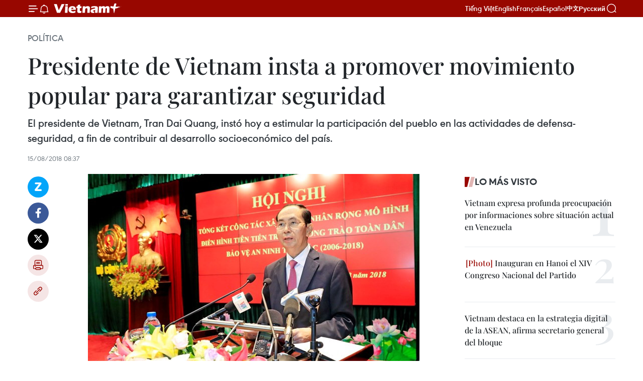

--- FILE ---
content_type: text/html;charset=utf-8
request_url: https://es.vietnamplus.vn/presidente-de-vietnam-insta-a-promover-movimiento-popular-para-garantizar-seguridad-post91633.vnp
body_size: 22252
content:
<!DOCTYPE html> <html lang="es" class="es"> <head> <title>Presidente de Vietnam insta a promover movimiento popular para garantizar seguridad | Vietnam+ (VietnamPlus)</title> <meta name="description" content="El presidente de Vietnam, Tran Dai Quang, instó hoy a estimular la participación del pueblo en las actividades de defensa-seguridad, a fin de contribuir al desarrollo socioeconómico del país. "/> <meta name="keywords" content="Tran Dai Quang, seguridad, policía"/> <meta name="news_keywords" content="Tran Dai Quang, seguridad, policía"/> <meta http-equiv="Content-Type" content="text/html; charset=utf-8" /> <meta http-equiv="X-UA-Compatible" content="IE=edge"/> <meta http-equiv="refresh" content="1800" /> <meta name="revisit-after" content="1 days" /> <meta name="viewport" content="width=device-width, initial-scale=1"> <meta http-equiv="content-language" content="vi" /> <meta name="format-detection" content="telephone=no"/> <meta name="format-detection" content="address=no"/> <meta name="apple-mobile-web-app-capable" content="yes"> <meta name="apple-mobile-web-app-status-bar-style" content="black"> <meta name="apple-mobile-web-app-title" content="Vietnam+ (VietnamPlus)"/> <meta name="referrer" content="no-referrer-when-downgrade"/> <link rel="shortcut icon" href="https://media.vietnamplus.vn/assets/web/styles/img/favicon.ico" type="image/x-icon" /> <link rel="preconnect" href="https://media.vietnamplus.vn"/> <link rel="dns-prefetch" href="https://media.vietnamplus.vn"/> <link rel="preconnect" href="//www.google-analytics.com" /> <link rel="preconnect" href="//www.googletagmanager.com" /> <link rel="preconnect" href="//stc.za.zaloapp.com" /> <link rel="preconnect" href="//fonts.googleapis.com" /> <link rel="preconnect" href="//pagead2.googlesyndication.com"/> <link rel="preconnect" href="//tpc.googlesyndication.com"/> <link rel="preconnect" href="//securepubads.g.doubleclick.net"/> <link rel="preconnect" href="//accounts.google.com"/> <link rel="preconnect" href="//adservice.google.com"/> <link rel="preconnect" href="//adservice.google.com.vn"/> <link rel="preconnect" href="//www.googletagservices.com"/> <link rel="preconnect" href="//partner.googleadservices.com"/> <link rel="preconnect" href="//tpc.googlesyndication.com"/> <link rel="preconnect" href="//za.zdn.vn"/> <link rel="preconnect" href="//sp.zalo.me"/> <link rel="preconnect" href="//connect.facebook.net"/> <link rel="preconnect" href="//www.facebook.com"/> <link rel="dns-prefetch" href="//www.google-analytics.com" /> <link rel="dns-prefetch" href="//www.googletagmanager.com" /> <link rel="dns-prefetch" href="//stc.za.zaloapp.com" /> <link rel="dns-prefetch" href="//fonts.googleapis.com" /> <link rel="dns-prefetch" href="//pagead2.googlesyndication.com"/> <link rel="dns-prefetch" href="//tpc.googlesyndication.com"/> <link rel="dns-prefetch" href="//securepubads.g.doubleclick.net"/> <link rel="dns-prefetch" href="//accounts.google.com"/> <link rel="dns-prefetch" href="//adservice.google.com"/> <link rel="dns-prefetch" href="//adservice.google.com.vn"/> <link rel="dns-prefetch" href="//www.googletagservices.com"/> <link rel="dns-prefetch" href="//partner.googleadservices.com"/> <link rel="dns-prefetch" href="//tpc.googlesyndication.com"/> <link rel="dns-prefetch" href="//za.zdn.vn"/> <link rel="dns-prefetch" href="//sp.zalo.me"/> <link rel="dns-prefetch" href="//connect.facebook.net"/> <link rel="dns-prefetch" href="//www.facebook.com"/> <link rel="dns-prefetch" href="//graph.facebook.com"/> <link rel="dns-prefetch" href="//static.xx.fbcdn.net"/> <link rel="dns-prefetch" href="//staticxx.facebook.com"/> <script> var cmsConfig = { domainDesktop: 'https://es.vietnamplus.vn', domainMobile: 'https://es.vietnamplus.vn', domainApi: 'https://es-api.vietnamplus.vn', domainStatic: 'https://media.vietnamplus.vn', domainLog: 'https://es-log.vietnamplus.vn', googleAnalytics: 'G\-TGHDMM2RPP', siteId: 0, pageType: 1, objectId: 91633, adsZone: 372, allowAds: false, adsLazy: true, antiAdblock: true, }; if (window.location.protocol !== 'https:' && window.location.hostname.indexOf('vietnamplus.vn') !== -1) { window.location = 'https://' + window.location.hostname + window.location.pathname + window.location.hash; } var USER_AGENT=window.navigator&&(window.navigator.userAgent||window.navigator.vendor)||window.opera||"",IS_MOBILE=/Android|webOS|iPhone|iPod|BlackBerry|Windows Phone|IEMobile|Mobile Safari|Opera Mini/i.test(USER_AGENT),IS_REDIRECT=!1;function setCookie(e,o,i){var n=new Date,i=(n.setTime(n.getTime()+24*i*60*60*1e3),"expires="+n.toUTCString());document.cookie=e+"="+o+"; "+i+";path=/;"}function getCookie(e){var o=document.cookie.indexOf(e+"="),i=o+e.length+1;return!o&&e!==document.cookie.substring(0,e.length)||-1===o?null:(-1===(e=document.cookie.indexOf(";",i))&&(e=document.cookie.length),unescape(document.cookie.substring(i,e)))}IS_MOBILE&&getCookie("isDesktop")&&(setCookie("isDesktop",1,-1),window.location=window.location.pathname.replace(".amp", ".vnp")+window.location.search,IS_REDIRECT=!0); </script> <script> if(USER_AGENT && USER_AGENT.indexOf("facebot") <= 0 && USER_AGENT.indexOf("facebookexternalhit") <= 0) { var query = ''; var hash = ''; if (window.location.search) query = window.location.search; if (window.location.hash) hash = window.location.hash; var canonicalUrl = 'https://es.vietnamplus.vn/presidente-de-vietnam-insta-a-promover-movimiento-popular-para-garantizar-seguridad-post91633.vnp' + query + hash ; var curUrl = decodeURIComponent(window.location.href); if(!location.port && canonicalUrl.startsWith("http") && curUrl != canonicalUrl){ window.location.replace(canonicalUrl); } } </script> <meta property="fb:pages" content="120834779440" /> <meta property="fb:app_id" content="1960985707489919" /> <meta name="author" content="Vietnam+ (VietnamPlus)" /> <meta name="copyright" content="Copyright © 2026 by Vietnam+ (VietnamPlus)" /> <meta name="RATING" content="GENERAL" /> <meta name="GENERATOR" content="Vietnam+ (VietnamPlus)" /> <meta content="Vietnam+ (VietnamPlus)" itemprop="sourceOrganization" name="source"/> <meta content="news" itemprop="genre" name="medium"/> <meta name="robots" content="noarchive, max-image-preview:large, index, follow" /> <meta name="GOOGLEBOT" content="noarchive, max-image-preview:large, index, follow" /> <link rel="canonical" href="https://es.vietnamplus.vn/presidente-de-vietnam-insta-a-promover-movimiento-popular-para-garantizar-seguridad-post91633.vnp" /> <meta property="og:site_name" content="Vietnam+ (VietnamPlus)"/> <meta property="og:rich_attachment" content="true"/> <meta property="og:type" content="article"/> <meta property="og:url" content="https://es.vietnamplus.vn/presidente-de-vietnam-insta-a-promover-movimiento-popular-para-garantizar-seguridad-post91633.vnp"/> <meta property="og:image" content="https://mediaes.vietnamplus.vn/images/70bfeb50a942ce45c8e8249230c63867ced5ff4248c9529ad1c14b7c7e51b44129b7d09b1292ea16c9e3b23561a4a85bd708e00b9ba9266f3169d6d32795c5fbd9ba6e0e50c9e92f6c55449e55d83655/chutichnuoc_congan.jpg.webp"/> <meta property="og:image:width" content="1200"/> <meta property="og:image:height" content="630"/> <meta property="og:title" content="Presidente de Vietnam insta a promover movimiento popular para garantizar seguridad "/> <meta property="og:description" content="El presidente de Vietnam, Tran Dai Quang, instó hoy a estimular la participación del pueblo en las actividades de defensa-seguridad, a fin de contribuir al desarrollo socioeconómico del país. "/> <meta name="twitter:card" value="summary"/> <meta name="twitter:url" content="https://es.vietnamplus.vn/presidente-de-vietnam-insta-a-promover-movimiento-popular-para-garantizar-seguridad-post91633.vnp"/> <meta name="twitter:title" content="Presidente de Vietnam insta a promover movimiento popular para garantizar seguridad "/> <meta name="twitter:description" content="El presidente de Vietnam, Tran Dai Quang, instó hoy a estimular la participación del pueblo en las actividades de defensa-seguridad, a fin de contribuir al desarrollo socioeconómico del país. "/> <meta name="twitter:image" content="https://mediaes.vietnamplus.vn/images/70bfeb50a942ce45c8e8249230c63867ced5ff4248c9529ad1c14b7c7e51b44129b7d09b1292ea16c9e3b23561a4a85bd708e00b9ba9266f3169d6d32795c5fbd9ba6e0e50c9e92f6c55449e55d83655/chutichnuoc_congan.jpg.webp"/> <meta name="twitter:site" content="@Vietnam+ (VietnamPlus)"/> <meta name="twitter:creator" content="@Vietnam+ (VietnamPlus)"/> <meta property="article:publisher" content="https://www.facebook.com/VietnamPlus" /> <meta property="article:tag" content="Tran Dai Quang, seguridad, policía"/> <meta property="article:section" content="Política" /> <meta property="article:published_time" content="2018-08-15T15:37:00+0700"/> <meta property="article:modified_time" content="2018-08-15T15:39:48+0700"/> <script type="application/ld+json"> { "@context": "http://schema.org", "@type": "Organization", "name": "Vietnam+ (VietnamPlus)", "url": "https://es.vietnamplus.vn", "logo": "https://media.vietnamplus.vn/assets/web/styles/img/logo.png", "foundingDate": "2008", "founders": [ { "@type": "Person", "name": "Thông tấn xã Việt Nam (TTXVN)" } ], "address": [ { "@type": "PostalAddress", "streetAddress": "Số 05 Lý Thường Kiệt - Hà Nội - Việt Nam", "addressLocality": "Hà Nội City", "addressRegion": "Northeast", "postalCode": "100000", "addressCountry": "VNM" } ], "contactPoint": [ { "@type": "ContactPoint", "telephone": "+84-243-941-1349", "contactType": "customer service" }, { "@type": "ContactPoint", "telephone": "+84-243-941-1348", "contactType": "customer service" } ], "sameAs": [ "https://www.facebook.com/VietnamPlus", "https://www.tiktok.com/@vietnamplus", "https://twitter.com/vietnamplus", "https://www.youtube.com/c/BaoVietnamPlus" ] } </script> <script type="application/ld+json"> { "@context" : "https://schema.org", "@type" : "WebSite", "name": "Vietnam+ (VietnamPlus)", "url": "https://es.vietnamplus.vn", "alternateName" : "Báo điện tử VIETNAMPLUS, Cơ quan của Thông tấn xã Việt Nam (TTXVN)", "potentialAction": { "@type": "SearchAction", "target": { "@type": "EntryPoint", "urlTemplate": "https://es.vietnamplus.vn/search/?q={search_term_string}" }, "query-input": "required name=search_term_string" } } </script> <script type="application/ld+json"> { "@context":"http://schema.org", "@type":"BreadcrumbList", "itemListElement":[ { "@type":"ListItem", "position":1, "item":{ "@id":"https://es.vietnamplus.vn/politica/", "name":"Política" } } ] } </script> <script type="application/ld+json"> { "@context": "http://schema.org", "@type": "NewsArticle", "mainEntityOfPage":{ "@type":"WebPage", "@id":"https://es.vietnamplus.vn/presidente-de-vietnam-insta-a-promover-movimiento-popular-para-garantizar-seguridad-post91633.vnp" }, "headline": "Presidente de Vietnam insta a promover movimiento popular para garantizar seguridad", "description": "El presidente de Vietnam, Tran Dai Quang, instó hoy a estimular la participación del pueblo en las actividades de defensa-seguridad, a fin de contribuir al desarrollo socioeconómico del país.", "image": { "@type": "ImageObject", "url": "https://mediaes.vietnamplus.vn/images/70bfeb50a942ce45c8e8249230c63867ced5ff4248c9529ad1c14b7c7e51b44129b7d09b1292ea16c9e3b23561a4a85bd708e00b9ba9266f3169d6d32795c5fbd9ba6e0e50c9e92f6c55449e55d83655/chutichnuoc_congan.jpg.webp", "width" : 1200, "height" : 675 }, "datePublished": "2018-08-15T15:37:00+0700", "dateModified": "2018-08-15T15:39:48+0700", "author": { "@type": "Person", "name": "" }, "publisher": { "@type": "Organization", "name": "Vietnam+ (VietnamPlus)", "logo": { "@type": "ImageObject", "url": "https://media.vietnamplus.vn/assets/web/styles/img/logo.png" } } } </script> <link rel="preload" href="https://media.vietnamplus.vn/assets/web/styles/css/main.min-1.0.14.css" as="style"> <link rel="preload" href="https://media.vietnamplus.vn/assets/web/js/main.min-1.0.33.js" as="script"> <link rel="preload" href="https://media.vietnamplus.vn/assets/web/js/detail.min-1.0.15.js" as="script"> <link rel="preload" href="https://common.mcms.one/assets/styles/css/vietnamplus-1.0.0.css" as="style"> <link rel="stylesheet" href="https://common.mcms.one/assets/styles/css/vietnamplus-1.0.0.css"> <link id="cms-style" rel="stylesheet" href="https://media.vietnamplus.vn/assets/web/styles/css/main.min-1.0.14.css"> <script type="text/javascript"> var _metaOgUrl = 'https://es.vietnamplus.vn/presidente-de-vietnam-insta-a-promover-movimiento-popular-para-garantizar-seguridad-post91633.vnp'; var page_title = document.title; var tracked_url = window.location.pathname + window.location.search + window.location.hash; var cate_path = 'politica'; if (cate_path.length > 0) { tracked_url = "/" + cate_path + tracked_url; } </script> <script async="" src="https://www.googletagmanager.com/gtag/js?id=G-TGHDMM2RPP"></script> <script> window.dataLayer = window.dataLayer || []; function gtag(){dataLayer.push(arguments);} gtag('js', new Date()); gtag('config', 'G-TGHDMM2RPP', {page_path: tracked_url}); </script> <script>window.dataLayer = window.dataLayer || [];dataLayer.push({'pageCategory': '/politica'});</script> <script> window.dataLayer = window.dataLayer || []; dataLayer.push({ 'event': 'Pageview', 'articleId': '91633', 'articleTitle': 'Presidente de Vietnam insta a promover movimiento popular para garantizar seguridad ', 'articleCategory': 'Política', 'articleAlowAds': false, 'articleType': 'detail', 'articleTags': 'Tran Dai Quang, seguridad, policía', 'articlePublishDate': '2018-08-15T15:37:00+0700', 'articleThumbnail': 'https://mediaes.vietnamplus.vn/images/70bfeb50a942ce45c8e8249230c63867ced5ff4248c9529ad1c14b7c7e51b44129b7d09b1292ea16c9e3b23561a4a85bd708e00b9ba9266f3169d6d32795c5fbd9ba6e0e50c9e92f6c55449e55d83655/chutichnuoc_congan.jpg.webp', 'articleShortUrl': 'https://es.vietnamplus.vn/presidente-de-vietnam-insta-a-promover-movimiento-popular-para-garantizar-seguridad-post91633.vnp', 'articleFullUrl': 'https://es.vietnamplus.vn/presidente-de-vietnam-insta-a-promover-movimiento-popular-para-garantizar-seguridad-post91633.vnp', }); </script> <script type='text/javascript'> gtag('event', 'article_page',{ 'articleId': '91633', 'articleTitle': 'Presidente de Vietnam insta a promover movimiento popular para garantizar seguridad ', 'articleCategory': 'Política', 'articleAlowAds': false, 'articleType': 'detail', 'articleTags': 'Tran Dai Quang, seguridad, policía', 'articlePublishDate': '2018-08-15T15:37:00+0700', 'articleThumbnail': 'https://mediaes.vietnamplus.vn/images/70bfeb50a942ce45c8e8249230c63867ced5ff4248c9529ad1c14b7c7e51b44129b7d09b1292ea16c9e3b23561a4a85bd708e00b9ba9266f3169d6d32795c5fbd9ba6e0e50c9e92f6c55449e55d83655/chutichnuoc_congan.jpg.webp', 'articleShortUrl': 'https://es.vietnamplus.vn/presidente-de-vietnam-insta-a-promover-movimiento-popular-para-garantizar-seguridad-post91633.vnp', 'articleFullUrl': 'https://es.vietnamplus.vn/presidente-de-vietnam-insta-a-promover-movimiento-popular-para-garantizar-seguridad-post91633.vnp', }); </script> <script>(function(w,d,s,l,i){w[l]=w[l]||[];w[l].push({'gtm.start': new Date().getTime(),event:'gtm.js'});var f=d.getElementsByTagName(s)[0], j=d.createElement(s),dl=l!='dataLayer'?'&l='+l:'';j.async=true;j.src= 'https://www.googletagmanager.com/gtm.js?id='+i+dl;f.parentNode.insertBefore(j,f); })(window,document,'script','dataLayer','GTM-5WM58F3N');</script> <script type="text/javascript"> !function(){"use strict";function e(e){var t=!(arguments.length>1&&void 0!==arguments[1])||arguments[1],c=document.createElement("script");c.src=e,t?c.type="module":(c.async=!0,c.type="text/javascript",c.setAttribute("nomodule",""));var n=document.getElementsByTagName("script")[0];n.parentNode.insertBefore(c,n)}!function(t,c){!function(t,c,n){var a,o,r;n.accountId=c,null!==(a=t.marfeel)&&void 0!==a||(t.marfeel={}),null!==(o=(r=t.marfeel).cmd)&&void 0!==o||(r.cmd=[]),t.marfeel.config=n;var i="https://sdk.mrf.io/statics";e("".concat(i,"/marfeel-sdk.js?id=").concat(c),!0),e("".concat(i,"/marfeel-sdk.es5.js?id=").concat(c),!1)}(t,c,arguments.length>2&&void 0!==arguments[2]?arguments[2]:{})}(window,2272,{} )}(); </script> <script async src="https://sp.zalo.me/plugins/sdk.js"></script> </head> <body class="detail-page"> <div id="sdaWeb_SdaMasthead" class="rennab rennab-top" data-platform="1" data-position="Web_SdaMasthead"> </div> <header class=" site-header"> <div class="sticky"> <div class="container"> <i class="ic-menu"></i> <i class="ic-bell"></i> <div id="header-news" class="pick-news hidden" data-source="header-latest-news"></div> <a class="small-logo" href="/" title="Vietnam+ (VietnamPlus)">Vietnam+ (VietnamPlus)</a> <ul class="menu"> <li> <a href="https://www.vietnamplus.vn" title="Tiếng Việt" target="_blank">Tiếng Việt</a> </li> <li> <a href="https://en.vietnamplus.vn" title="English" target="_blank" rel="nofollow">English</a> </li> <li> <a href="https://fr.vietnamplus.vn" title="Français" target="_blank" rel="nofollow">Français</a> </li> <li> <a href="https://es.vietnamplus.vn" title="Español" target="_blank" rel="nofollow">Español</a> </li> <li> <a href="https://zh.vietnamplus.vn" title="中文" target="_blank" rel="nofollow">中文</a> </li> <li> <a href="https://ru.vietnamplus.vn" title="Русский" target="_blank" rel="nofollow">Русский</a> </li> </ul> <div class="search-wrapper"> <i class="ic-search"></i> <input type="text" class="search txtsearch" placeholder="Palabra clave"> </div> </div> </div> </header> <div class="site-body"> <div id="sdaWeb_SdaBackground" class="rennab " data-platform="1" data-position="Web_SdaBackground"> </div> <div class="container"> <div class="breadcrumb breadcrumb-detail"> <h2 class="main"> <a href="https://es.vietnamplus.vn/politica/" title="Política" class="active">Política</a> </h2> </div> <div id="sdaWeb_SdaTop" class="rennab " data-platform="1" data-position="Web_SdaTop"> </div> <div class="article"> <h1 class="article__title cms-title "> Presidente de Vietnam insta a promover movimiento popular para garantizar seguridad </h1> <div class="article__sapo cms-desc"> El presidente de Vietnam, Tran Dai Quang, instó hoy a estimular la participación del pueblo en las actividades de defensa-seguridad, a fin de contribuir al desarrollo socioeconómico del país. </div> <div id="sdaWeb_SdaArticleAfterSapo" class="rennab " data-platform="1" data-position="Web_SdaArticleAfterSapo"> </div> <div class="article__meta"> <time class="time" datetime="2018-08-15T15:37:00+0700" data-time="1534322220" data-friendly="false">miércoles, agosto 15, 2018 15:37</time> <meta class="cms-date" itemprop="datePublished" content="2018-08-15T15:37:00+0700"> </div> <div class="col"> <div class="main-col content-col"> <div class="article__body zce-content-body cms-body" itemprop="articleBody"> <div class="social-pin sticky article__social"> <a href="javascript:void(0);" class="zl zalo-share-button" title="Zalo" data-href="https://es.vietnamplus.vn/presidente-de-vietnam-insta-a-promover-movimiento-popular-para-garantizar-seguridad-post91633.vnp" data-oaid="4486284411240520426" data-layout="1" data-color="blue" data-customize="true">Zalo</a> <a href="javascript:void(0);" class="item fb" data-href="https://es.vietnamplus.vn/presidente-de-vietnam-insta-a-promover-movimiento-popular-para-garantizar-seguridad-post91633.vnp" data-rel="facebook" title="Facebook">Facebook</a> <a href="javascript:void(0);" class="item tw" data-href="https://es.vietnamplus.vn/presidente-de-vietnam-insta-a-promover-movimiento-popular-para-garantizar-seguridad-post91633.vnp" data-rel="twitter" title="Twitter">Twitter</a> <a href="javascript:void(0);" class="bookmark sendbookmark hidden" onclick="ME.sendBookmark(this, 91633);" data-id="91633" title="Marcador">Marcador</a> <a href="javascript:void(0);" class="print sendprint" title="Print" data-href="/print-91633.html">Imprimir</a> <a href="javascript:void(0);" class="item link" data-href="https://es.vietnamplus.vn/presidente-de-vietnam-insta-a-promover-movimiento-popular-para-garantizar-seguridad-post91633.vnp" data-rel="copy" title="Copy link">Copy link</a> </div> <div class="ExternalClass0495C42C231742949CCB570BA44F566D"> <div class="article-photo"> <a href="/Uploaded_ES/sxtt/2018_08_15/chutichnuoc_congan.jpg" rel="nofollow" target="_blank"><img alt="Presidente de Vietnam insta a promover movimiento popular para garantizar seguridad ảnh 1" src="[data-uri]" class="lazyload cms-photo" data-large-src="https://mediaes.vietnamplus.vn/images/cca9a6d80f13ff15464f9e771e0cc4837c8aaee376e6401bad2971be6aca9777851fd5d6d810ccd1c4a4ee0fc73c969e5ad11095a25223e7b53d40e37665e4fa/chutichnuoc_congan.jpg" data-src="https://mediaes.vietnamplus.vn/images/84319463aa2c360cddad20a093c0aba3ef83ccce045948a7a95430490e30dbb3d90eee808c5da4546dc8a76266c56b57e705aac896f95f67414d190fb2ee8222/chutichnuoc_congan.jpg" title="Presidente de Vietnam insta a promover movimiento popular para garantizar seguridad ảnh 1"></a><span>El presidente de Vietnam, Tran Dai Quang (Fuente: VNA)</span> </div>
</div>
<div class="ExternalClass0495C42C231742949CCB570BA44F566D"> Hanoi &nbsp;(VNA) – El presidente de Vietnam, Tran Dai Quang, instó hoy a estimular laparticipación del pueblo en las actividades de defensa-seguridad, a fin de contribuiral desarrollo socioeconómico del país. <br> <br> Al intervenir en unareunión de balance del trabajo desempeñado por los movimientos populares para contribuir a garantizar la seguridad nacional en el período 2016-2018, Dai Quang resaltólos logros alcanzados en esas labores, las cuales –según el Mandatario– estimularonel dinamismo y la creatividad de la comunidad en la lucha contra los crímenes.&nbsp;<strong> </strong> <br> <br> Los resultadostambién sirven como base para el asesoramiento al Partido Comunista y al Estado a la hora de promulgar nuevas políticas y medidas al respecto, a la vez que coadyuvan a fortalecer el sistema político y las unidades de seguridad de base, deacuerdo con el Presidente. <br> <br> Los hechos,recalcó, evidencian que si en una localidad losmovimientos populares trabajan con eficiencia se&nbsp; garantiza la seguridad, o se alcanzará laestabilidad, el desarrollo socioeconómico y un firme aparato político de base. &nbsp; <br> <br> Ante los nuevosdesafíos que impone la situación nacional e internacional, Dai Quang reiteró que reforzaresas labores constituye una responsabilidad común del sistema político y de lasociedad, y la policía popular , dijo, debe desempeñar el rol central. &nbsp; <br> <br> El Presidente pidiórenovar y adecuar estas actividades con las condiciones peculiares de cadalocalidad, además de cumplir con seriedad las políticas de recompensa a laspersonas con méritos en el combate al crimen. <br> <br> Por otro lado, subrayóla necesidad de racionalizar y fortalecer la capacidad y la ética de la policía,y aseguró que el Partido, el Estado y el pueblo conceden especial importancia alos movimientos populares de salvaguarda de la defensa y seguridad nacional. &nbsp; <br> <br> De acuerdo con uninforme dado a conocer durante la reunión, en el período 2016-2018 se adoptarondos mil 80 modelos al respecto, de ellos numerosos alcanzaron resultados positivosal enlazar a comunidades fronterizas, barrios, empresas, escuelas y familias.También se crearon clubes anticriminales y grupos populares de patrullaje. <br> <br> Esos movimientos suministraron a las autoridades competentes informaciónvaliosa que contribuyó a la investigación de más de 300 mil delitos, ladetención de casi 200 mil criminales y la eliminación de decenas de miles de redesclandestinas. – VNA &nbsp;&nbsp;
</div> <div class="article__source"> <div class="source"> <span class="name">VNA</span> </div> </div> <div id="sdaWeb_SdaArticleAfterBody" class="rennab " data-platform="1" data-position="Web_SdaArticleAfterBody"> </div> </div> <div class="article__tag"> <a class="active" href="https://es.vietnamplus.vn/tag.vnp?q=Tran Dai Quang" title="Tran Dai Quang">#Tran Dai Quang</a> <a class="active" href="https://es.vietnamplus.vn/tag/seguridad-tag1891.vnp" title="seguridad">#seguridad</a> <a class="" href="https://es.vietnamplus.vn/tag/policia-tag3411.vnp" title="policía">#policía</a> </div> <div id="sdaWeb_SdaArticleAfterTag" class="rennab " data-platform="1" data-position="Web_SdaArticleAfterTag"> </div> <div class="wrap-social"> <div class="social-pin article__social"> <a href="javascript:void(0);" class="zl zalo-share-button" title="Zalo" data-href="https://es.vietnamplus.vn/presidente-de-vietnam-insta-a-promover-movimiento-popular-para-garantizar-seguridad-post91633.vnp" data-oaid="4486284411240520426" data-layout="1" data-color="blue" data-customize="true">Zalo</a> <a href="javascript:void(0);" class="item fb" data-href="https://es.vietnamplus.vn/presidente-de-vietnam-insta-a-promover-movimiento-popular-para-garantizar-seguridad-post91633.vnp" data-rel="facebook" title="Facebook">Facebook</a> <a href="javascript:void(0);" class="item tw" data-href="https://es.vietnamplus.vn/presidente-de-vietnam-insta-a-promover-movimiento-popular-para-garantizar-seguridad-post91633.vnp" data-rel="twitter" title="Twitter">Twitter</a> <a href="javascript:void(0);" class="bookmark sendbookmark hidden" onclick="ME.sendBookmark(this, 91633);" data-id="91633" title="Marcador">Marcador</a> <a href="javascript:void(0);" class="print sendprint" title="Print" data-href="/print-91633.html">Imprimir</a> <a href="javascript:void(0);" class="item link" data-href="https://es.vietnamplus.vn/presidente-de-vietnam-insta-a-promover-movimiento-popular-para-garantizar-seguridad-post91633.vnp" data-rel="copy" title="Copy link">Copy link</a> </div> <a href="https://news.google.com/publications/CAAqBwgKMN-18wowlLWFAw?hl=vi&gl=VN&ceid=VN%3Avi" class="google-news" target="_blank" title="Google News">Seguir VietnamPlus</a> </div> <div id="sdaWeb_SdaArticleAfterBody1" class="rennab " data-platform="1" data-position="Web_SdaArticleAfterBody1"> </div> <div id="sdaWeb_SdaArticleAfterBody2" class="rennab " data-platform="1" data-position="Web_SdaArticleAfterBody2"> </div> <div class="timeline secondary"> <h3 class="box-heading"> <a href="https://es.vietnamplus.vn/politica/" title="Política" class="title"> Ver más </a> </h3> <div class="box-content content-list" data-source="recommendation-372"> <article class="story" data-id="231538"> <figure class="story__thumb"> <a class="cms-link" href="https://es.vietnamplus.vn/anuncian-lista-de-miembros-electos-del-comite-central-del-pcv-del-xiv-mandato-post231538.vnp" title="Anuncian lista de miembros electos del Comité Central del PCV del XIV mandato"> <img class="lazyload" src="[data-uri]" data-src="https://mediaes.vietnamplus.vn/images/35d1602a65af42d94dd7fb97a88ad87b80330f82d336b36c8b9a5de279cd478928d0c4b042fa117c6ff09673536439cd7d26c06fe204bf736e60a8a8667f3987/bch-220126-1.jpg.webp" data-srcset="https://mediaes.vietnamplus.vn/images/35d1602a65af42d94dd7fb97a88ad87b80330f82d336b36c8b9a5de279cd478928d0c4b042fa117c6ff09673536439cd7d26c06fe204bf736e60a8a8667f3987/bch-220126-1.jpg.webp 1x, https://mediaes.vietnamplus.vn/images/437f157724f41eaf606b7b36c91f78a780330f82d336b36c8b9a5de279cd478928d0c4b042fa117c6ff09673536439cd7d26c06fe204bf736e60a8a8667f3987/bch-220126-1.jpg.webp 2x" alt="El secretario general del Partido, To Lam, habla en la reunión. (Fuente: VNA)"> <noscript><img src="https://mediaes.vietnamplus.vn/images/35d1602a65af42d94dd7fb97a88ad87b80330f82d336b36c8b9a5de279cd478928d0c4b042fa117c6ff09673536439cd7d26c06fe204bf736e60a8a8667f3987/bch-220126-1.jpg.webp" srcset="https://mediaes.vietnamplus.vn/images/35d1602a65af42d94dd7fb97a88ad87b80330f82d336b36c8b9a5de279cd478928d0c4b042fa117c6ff09673536439cd7d26c06fe204bf736e60a8a8667f3987/bch-220126-1.jpg.webp 1x, https://mediaes.vietnamplus.vn/images/437f157724f41eaf606b7b36c91f78a780330f82d336b36c8b9a5de279cd478928d0c4b042fa117c6ff09673536439cd7d26c06fe204bf736e60a8a8667f3987/bch-220126-1.jpg.webp 2x" alt="El secretario general del Partido, To Lam, habla en la reunión. (Fuente: VNA)" class="image-fallback"></noscript> </a> </figure> <h2 class="story__heading" data-tracking="231538"> <a class=" cms-link" href="https://es.vietnamplus.vn/anuncian-lista-de-miembros-electos-del-comite-central-del-pcv-del-xiv-mandato-post231538.vnp" title="Anuncian lista de miembros electos del Comité Central del PCV del XIV mandato"> Anuncian lista de miembros electos del Comité Central del PCV del XIV mandato </a> </h2> <time class="time" datetime="2026-01-22T22:26:58+0700" data-time="1769095618"> 22/01/2026 22:26 </time> <div class="story__summary story__shorten"> <p>El XIV Congreso Nacional del Partido Comunista de Vietnam (PCV) anunció hoy los resultados y aprobó la lista de los 200 miembros electos del Comité Central del Partido, incluyendo 180 oficiales y 20 suplentes.</p> </div> </article> <article class="story" data-id="231532"> <figure class="story__thumb"> <a class="cms-link" href="https://es.vietnamplus.vn/concluye-cuarta-jornada-de-trabajo-del-xiv-congreso-nacional-del-pcv-post231532.vnp" title="Concluye cuarta jornada de trabajo del XIV Congreso Nacional del PCV"> <img class="lazyload" src="[data-uri]" data-src="https://mediaes.vietnamplus.vn/images/[base64]/vna-potal-dai-hoi-xiv-cua-dang-bau-ban-chap-hanh-trung-uong-khoa-xiv-8546133.jpg.webp" data-srcset="https://mediaes.vietnamplus.vn/images/[base64]/vna-potal-dai-hoi-xiv-cua-dang-bau-ban-chap-hanh-trung-uong-khoa-xiv-8546133.jpg.webp 1x, https://mediaes.vietnamplus.vn/images/[base64]/vna-potal-dai-hoi-xiv-cua-dang-bau-ban-chap-hanh-trung-uong-khoa-xiv-8546133.jpg.webp 2x" alt="El secretario general del PCV, To Lam, preside la cita (Foto: VNA)"> <noscript><img src="https://mediaes.vietnamplus.vn/images/[base64]/vna-potal-dai-hoi-xiv-cua-dang-bau-ban-chap-hanh-trung-uong-khoa-xiv-8546133.jpg.webp" srcset="https://mediaes.vietnamplus.vn/images/[base64]/vna-potal-dai-hoi-xiv-cua-dang-bau-ban-chap-hanh-trung-uong-khoa-xiv-8546133.jpg.webp 1x, https://mediaes.vietnamplus.vn/images/[base64]/vna-potal-dai-hoi-xiv-cua-dang-bau-ban-chap-hanh-trung-uong-khoa-xiv-8546133.jpg.webp 2x" alt="El secretario general del PCV, To Lam, preside la cita (Foto: VNA)" class="image-fallback"></noscript> </a> </figure> <h2 class="story__heading" data-tracking="231532"> <a class=" cms-link" href="https://es.vietnamplus.vn/concluye-cuarta-jornada-de-trabajo-del-xiv-congreso-nacional-del-pcv-post231532.vnp" title="Concluye cuarta jornada de trabajo del XIV Congreso Nacional del PCV"> Concluye cuarta jornada de trabajo del XIV Congreso Nacional del PCV </a> </h2> <time class="time" datetime="2026-01-22T19:23:18+0700" data-time="1769084598"> 22/01/2026 19:23 </time> <div class="story__summary story__shorten"> <p>El XIV Congreso Nacional del Partido Comunista de Vietnam continúa con la labor de personal y aprueba la elección del Comité Central para el nuevo mandato.</p> </div> </article> <article class="story" data-id="231531"> <figure class="story__thumb"> <a class="cms-link" href="https://es.vietnamplus.vn/xiv-congreso-del-partido-eleccion-del-comite-central-del-xiv-mandato-post231531.vnp" title="XIV Congreso del Partido: Elección del Comité Central del XIV mandato"> <img class="lazyload" src="[data-uri]" data-src="https://mediaes.vietnamplus.vn/images/[base64]/vna-potal-dai-hoi-xiv-cua-dang-bau-ban-chap-hanh-trung-uong-khoa-xiv-stand.jpg.webp" data-srcset="https://mediaes.vietnamplus.vn/images/[base64]/vna-potal-dai-hoi-xiv-cua-dang-bau-ban-chap-hanh-trung-uong-khoa-xiv-stand.jpg.webp 1x, https://mediaes.vietnamplus.vn/images/[base64]/vna-potal-dai-hoi-xiv-cua-dang-bau-ban-chap-hanh-trung-uong-khoa-xiv-stand.jpg.webp 2x" alt="XIV Congreso del Partido: Elección del Comité Central del XIV mandato"> <noscript><img src="https://mediaes.vietnamplus.vn/images/[base64]/vna-potal-dai-hoi-xiv-cua-dang-bau-ban-chap-hanh-trung-uong-khoa-xiv-stand.jpg.webp" srcset="https://mediaes.vietnamplus.vn/images/[base64]/vna-potal-dai-hoi-xiv-cua-dang-bau-ban-chap-hanh-trung-uong-khoa-xiv-stand.jpg.webp 1x, https://mediaes.vietnamplus.vn/images/[base64]/vna-potal-dai-hoi-xiv-cua-dang-bau-ban-chap-hanh-trung-uong-khoa-xiv-stand.jpg.webp 2x" alt="XIV Congreso del Partido: Elección del Comité Central del XIV mandato" class="image-fallback"></noscript> </a> </figure> <h2 class="story__heading" data-tracking="231531"> <a class=" cms-link" href="https://es.vietnamplus.vn/xiv-congreso-del-partido-eleccion-del-comite-central-del-xiv-mandato-post231531.vnp" title="XIV Congreso del Partido: Elección del Comité Central del XIV mandato"> <i class="ic-photo"></i> XIV Congreso del Partido: Elección del Comité Central del XIV mandato </a> </h2> <time class="time" datetime="2026-01-22T19:16:45+0700" data-time="1769084205"> 22/01/2026 19:16 </time> <div class="story__summary story__shorten"> <p>El XIV Congreso Nacional del Partido Comunista de Vietnam continuó hoy sus sesiones con el trabajo de personal del Comité Central del Partido del XIV mandato. Tras las discusiones, los 1.586 delegados procedieron a la votación para elegir al nuevo Comité Central, el órgano rector del Partido. </p> </div> </article> <article class="story" data-id="231530"> <figure class="story__thumb"> <a class="cms-link" href="https://es.vietnamplus.vn/partidos-politicos-y-organizaciones-internacionales-felicitan-al-xiv-congreso-del-pcv-post231530.vnp" title="Partidos políticos y organizaciones internacionales felicitan al XIV Congreso del PCV"> <img class="lazyload" src="[data-uri]" data-src="https://mediaes.vietnamplus.vn/images/a1af0e25a1124e034d52602711cf572e29b7da960bb99c73645429a99357a64b358c56bf6c80d49f6139b9b4cfb8f8425eda6cd1edd1613840536485bc36f102d39da66b5d210f15f99cfeec46fa26bedbf4f76d0fec49e9f83a3613c76bbde5/phien-khai-mac-dai-hoi-xiv-cua-dang-8540191-2.jpg.webp" data-srcset="https://mediaes.vietnamplus.vn/images/a1af0e25a1124e034d52602711cf572e29b7da960bb99c73645429a99357a64b358c56bf6c80d49f6139b9b4cfb8f8425eda6cd1edd1613840536485bc36f102d39da66b5d210f15f99cfeec46fa26bedbf4f76d0fec49e9f83a3613c76bbde5/phien-khai-mac-dai-hoi-xiv-cua-dang-8540191-2.jpg.webp 1x, https://mediaes.vietnamplus.vn/images/6975f8604fb2a7f29e25e1e8a6482cc729b7da960bb99c73645429a99357a64b358c56bf6c80d49f6139b9b4cfb8f8425eda6cd1edd1613840536485bc36f102d39da66b5d210f15f99cfeec46fa26bedbf4f76d0fec49e9f83a3613c76bbde5/phien-khai-mac-dai-hoi-xiv-cua-dang-8540191-2.jpg.webp 2x" alt="En la sesión inaugural del XIV Congreso Nacional del Partido Comunista de Vietnam (Fuente: VNA)"> <noscript><img src="https://mediaes.vietnamplus.vn/images/a1af0e25a1124e034d52602711cf572e29b7da960bb99c73645429a99357a64b358c56bf6c80d49f6139b9b4cfb8f8425eda6cd1edd1613840536485bc36f102d39da66b5d210f15f99cfeec46fa26bedbf4f76d0fec49e9f83a3613c76bbde5/phien-khai-mac-dai-hoi-xiv-cua-dang-8540191-2.jpg.webp" srcset="https://mediaes.vietnamplus.vn/images/a1af0e25a1124e034d52602711cf572e29b7da960bb99c73645429a99357a64b358c56bf6c80d49f6139b9b4cfb8f8425eda6cd1edd1613840536485bc36f102d39da66b5d210f15f99cfeec46fa26bedbf4f76d0fec49e9f83a3613c76bbde5/phien-khai-mac-dai-hoi-xiv-cua-dang-8540191-2.jpg.webp 1x, https://mediaes.vietnamplus.vn/images/6975f8604fb2a7f29e25e1e8a6482cc729b7da960bb99c73645429a99357a64b358c56bf6c80d49f6139b9b4cfb8f8425eda6cd1edd1613840536485bc36f102d39da66b5d210f15f99cfeec46fa26bedbf4f76d0fec49e9f83a3613c76bbde5/phien-khai-mac-dai-hoi-xiv-cua-dang-8540191-2.jpg.webp 2x" alt="En la sesión inaugural del XIV Congreso Nacional del Partido Comunista de Vietnam (Fuente: VNA)" class="image-fallback"></noscript> </a> </figure> <h2 class="story__heading" data-tracking="231530"> <a class=" cms-link" href="https://es.vietnamplus.vn/partidos-politicos-y-organizaciones-internacionales-felicitan-al-xiv-congreso-del-pcv-post231530.vnp" title="Partidos políticos y organizaciones internacionales felicitan al XIV Congreso del PCV"> Partidos políticos y organizaciones internacionales felicitan al XIV Congreso del PCV </a> </h2> <time class="time" datetime="2026-01-22T18:42:54+0700" data-time="1769082174"> 22/01/2026 18:42 </time> <div class="story__summary story__shorten"> <p>Partidos políticos y organizaciones internacionales expresan su apoyo al XIV Congreso del PCV, valorando los logros de Vietnam y su papel en la paz y el desarrollo global.</p> </div> </article> <article class="story" data-id="231528"> <figure class="story__thumb"> <a class="cms-link" href="https://es.vietnamplus.vn/vietnam-apoya-una-reforma-sustancial-del-consejo-de-seguridad-de-la-onu-post231528.vnp" title="Vietnam apoya una reforma sustancial del Consejo de Seguridad de la ONU"> <img class="lazyload" src="[data-uri]" data-src="https://mediaes.vietnamplus.vn/images/35d1602a65af42d94dd7fb97a88ad87bafcfa421646e37f28a42b7374d22d70a5f7dfb3d76ebf4b0eb5cdb7c83312d04f44ef1d150b8b3771776b52bfdb80c04/hoang-cong-nguyen.jpg.webp" data-srcset="https://mediaes.vietnamplus.vn/images/35d1602a65af42d94dd7fb97a88ad87bafcfa421646e37f28a42b7374d22d70a5f7dfb3d76ebf4b0eb5cdb7c83312d04f44ef1d150b8b3771776b52bfdb80c04/hoang-cong-nguyen.jpg.webp 1x, https://mediaes.vietnamplus.vn/images/437f157724f41eaf606b7b36c91f78a7afcfa421646e37f28a42b7374d22d70a5f7dfb3d76ebf4b0eb5cdb7c83312d04f44ef1d150b8b3771776b52bfdb80c04/hoang-cong-nguyen.jpg.webp 2x" alt="El ministro consejero Nguyen Hoang Nguyen, encargado de negocios de la misión permanente de Vietnam ante la ONU. (Foto: VNA)"> <noscript><img src="https://mediaes.vietnamplus.vn/images/35d1602a65af42d94dd7fb97a88ad87bafcfa421646e37f28a42b7374d22d70a5f7dfb3d76ebf4b0eb5cdb7c83312d04f44ef1d150b8b3771776b52bfdb80c04/hoang-cong-nguyen.jpg.webp" srcset="https://mediaes.vietnamplus.vn/images/35d1602a65af42d94dd7fb97a88ad87bafcfa421646e37f28a42b7374d22d70a5f7dfb3d76ebf4b0eb5cdb7c83312d04f44ef1d150b8b3771776b52bfdb80c04/hoang-cong-nguyen.jpg.webp 1x, https://mediaes.vietnamplus.vn/images/437f157724f41eaf606b7b36c91f78a7afcfa421646e37f28a42b7374d22d70a5f7dfb3d76ebf4b0eb5cdb7c83312d04f44ef1d150b8b3771776b52bfdb80c04/hoang-cong-nguyen.jpg.webp 2x" alt="El ministro consejero Nguyen Hoang Nguyen, encargado de negocios de la misión permanente de Vietnam ante la ONU. (Foto: VNA)" class="image-fallback"></noscript> </a> </figure> <h2 class="story__heading" data-tracking="231528"> <a class=" cms-link" href="https://es.vietnamplus.vn/vietnam-apoya-una-reforma-sustancial-del-consejo-de-seguridad-de-la-onu-post231528.vnp" title="Vietnam apoya una reforma sustancial del Consejo de Seguridad de la ONU"> Vietnam apoya una reforma sustancial del Consejo de Seguridad de la ONU </a> </h2> <time class="time" datetime="2026-01-22T18:37:42+0700" data-time="1769081862"> 22/01/2026 18:37 </time> <div class="story__summary story__shorten"> <p>Vietnam expresó su apoyo a una reforma sustancial para mejorar la representación, efectividad y eficiencia del Consejo de Seguridad de las Naciones Unidas (CSNU), durante la primera sesión plenaria del proceso intergubernamental de negociación (IGN) sobre la reforma de este órgano.</p> </div> </article> <div id="sdaWeb_SdaNative1" class="rennab " data-platform="1" data-position="Web_SdaNative1"> </div> <article class="story" data-id="231524"> <figure class="story__thumb"> <a class="cms-link" href="https://es.vietnamplus.vn/xiv-congreso-nacional-del-partido-abre-una-nueva-era-de-desarrollo-para-vietnam-post231524.vnp" title="XIV Congreso Nacional del Partido abre una nueva era de desarrollo para Vietnam"> <img class="lazyload" src="[data-uri]" data-src="https://mediaes.vietnamplus.vn/images/f2cfdaffcbbffbbec0d71290d790064885a239a5bf6a9a18bff0450390a431866e5956e66cf60277a3bb3c03f9ef47120c757f97330729caf52de3e14b58c590/hua-ninh-ninh-17012026-01.jpg.webp" data-srcset="https://mediaes.vietnamplus.vn/images/f2cfdaffcbbffbbec0d71290d790064885a239a5bf6a9a18bff0450390a431866e5956e66cf60277a3bb3c03f9ef47120c757f97330729caf52de3e14b58c590/hua-ninh-ninh-17012026-01.jpg.webp 1x, https://mediaes.vietnamplus.vn/images/847ed20b44bf25425787ff8567cd17cf85a239a5bf6a9a18bff0450390a431866e5956e66cf60277a3bb3c03f9ef47120c757f97330729caf52de3e14b58c590/hua-ninh-ninh-17012026-01.jpg.webp 2x" alt="Xu Ningning, presidente del Comité de Cooperación Industrial de la Asociación Económica Integral Regional (RCEP) de China."> <noscript><img src="https://mediaes.vietnamplus.vn/images/f2cfdaffcbbffbbec0d71290d790064885a239a5bf6a9a18bff0450390a431866e5956e66cf60277a3bb3c03f9ef47120c757f97330729caf52de3e14b58c590/hua-ninh-ninh-17012026-01.jpg.webp" srcset="https://mediaes.vietnamplus.vn/images/f2cfdaffcbbffbbec0d71290d790064885a239a5bf6a9a18bff0450390a431866e5956e66cf60277a3bb3c03f9ef47120c757f97330729caf52de3e14b58c590/hua-ninh-ninh-17012026-01.jpg.webp 1x, https://mediaes.vietnamplus.vn/images/847ed20b44bf25425787ff8567cd17cf85a239a5bf6a9a18bff0450390a431866e5956e66cf60277a3bb3c03f9ef47120c757f97330729caf52de3e14b58c590/hua-ninh-ninh-17012026-01.jpg.webp 2x" alt="Xu Ningning, presidente del Comité de Cooperación Industrial de la Asociación Económica Integral Regional (RCEP) de China." class="image-fallback"></noscript> </a> </figure> <h2 class="story__heading" data-tracking="231524"> <a class=" cms-link" href="https://es.vietnamplus.vn/xiv-congreso-nacional-del-partido-abre-una-nueva-era-de-desarrollo-para-vietnam-post231524.vnp" title="XIV Congreso Nacional del Partido abre una nueva era de desarrollo para Vietnam"> XIV Congreso Nacional del Partido abre una nueva era de desarrollo para Vietnam </a> </h2> <time class="time" datetime="2026-01-22T17:32:51+0700" data-time="1769077971"> 22/01/2026 17:32 </time> <div class="story__summary story__shorten"> <p>El XIV Congreso Nacional del Partido Comunista de Vietnam (PCV) constituye un acontecimiento de gran trascendencia que marca la entrada del país en una nueva etapa, la era del desarrollo nacional, y supone un hito de significado histórico, valoró Xu Ningning, presidente del Comité de Cooperación Industrial de la Asociación Económica Integral Regional (RCEP) de China.</p> </div> </article> <article class="story" data-id="231521"> <figure class="story__thumb"> <a class="cms-link" href="https://es.vietnamplus.vn/partido-comunista-frances-destaca-hito-estrategico-del-xiv-congreso-en-vietnam-post231521.vnp" title="Partido Comunista Francés destaca hito estratégico del XIV Congreso en Vietnam"> <img class="lazyload" src="[data-uri]" data-src="https://mediaes.vietnamplus.vn/images/10b35e7ea1400aaa9dc54a12ae7fa3dcceae49601903c85c0340b0fd0c418b5b31444ecd1fd9862c4aefca7a64255f252a884ff5e32c1684667e9cfb00512e3c0c0bd4b2f4002531166d0d6535e9bff8/image-processing20200917-17427-13qiyov.jpg.webp" data-srcset="https://mediaes.vietnamplus.vn/images/10b35e7ea1400aaa9dc54a12ae7fa3dcceae49601903c85c0340b0fd0c418b5b31444ecd1fd9862c4aefca7a64255f252a884ff5e32c1684667e9cfb00512e3c0c0bd4b2f4002531166d0d6535e9bff8/image-processing20200917-17427-13qiyov.jpg.webp 1x, https://mediaes.vietnamplus.vn/images/5aea9544c4e23fb9a0759c3a0d478a6bceae49601903c85c0340b0fd0c418b5b31444ecd1fd9862c4aefca7a64255f252a884ff5e32c1684667e9cfb00512e3c0c0bd4b2f4002531166d0d6535e9bff8/image-processing20200917-17427-13qiyov.jpg.webp 2x" alt="Vincent Boulet, jefe del Comité de Asuntos Exteriores del Partido Comunista Francés"> <noscript><img src="https://mediaes.vietnamplus.vn/images/10b35e7ea1400aaa9dc54a12ae7fa3dcceae49601903c85c0340b0fd0c418b5b31444ecd1fd9862c4aefca7a64255f252a884ff5e32c1684667e9cfb00512e3c0c0bd4b2f4002531166d0d6535e9bff8/image-processing20200917-17427-13qiyov.jpg.webp" srcset="https://mediaes.vietnamplus.vn/images/10b35e7ea1400aaa9dc54a12ae7fa3dcceae49601903c85c0340b0fd0c418b5b31444ecd1fd9862c4aefca7a64255f252a884ff5e32c1684667e9cfb00512e3c0c0bd4b2f4002531166d0d6535e9bff8/image-processing20200917-17427-13qiyov.jpg.webp 1x, https://mediaes.vietnamplus.vn/images/5aea9544c4e23fb9a0759c3a0d478a6bceae49601903c85c0340b0fd0c418b5b31444ecd1fd9862c4aefca7a64255f252a884ff5e32c1684667e9cfb00512e3c0c0bd4b2f4002531166d0d6535e9bff8/image-processing20200917-17427-13qiyov.jpg.webp 2x" alt="Vincent Boulet, jefe del Comité de Asuntos Exteriores del Partido Comunista Francés" class="image-fallback"></noscript> </a> </figure> <h2 class="story__heading" data-tracking="231521"> <a class=" cms-link" href="https://es.vietnamplus.vn/partido-comunista-frances-destaca-hito-estrategico-del-xiv-congreso-en-vietnam-post231521.vnp" title="Partido Comunista Francés destaca hito estratégico del XIV Congreso en Vietnam"> Partido Comunista Francés destaca hito estratégico del XIV Congreso en Vietnam </a> </h2> <time class="time" datetime="2026-01-22T16:48:09+0700" data-time="1769075289"> 22/01/2026 16:48 </time> <div class="story__summary story__shorten"> <p>El XIV Congreso Nacional del Partido Comunista de Vietnam (PCV) constituye un hito estratégico para el futuro del país en un contexto internacional volátil, afirmó Vincent Boulet, jefe del Comité de Asuntos Exteriores del Partido Comunista Francés (PCF).</p> </div> </article> <article class="story" data-id="231519"> <figure class="story__thumb"> <a class="cms-link" href="https://es.vietnamplus.vn/organizaciones-internacionales-muestran-gran-interes-por-el-xiv-congreso-nacional-del-partido-post231519.vnp" title="Organizaciones internacionales muestran gran interés por el XIV Congreso Nacional del Partido"> <img class="lazyload" src="[data-uri]" data-src="https://mediaes.vietnamplus.vn/images/18068d5f4d6550be0e90cb3c306a7c222076a29d4f4f13da4f58a8cf6e6b4f8a359555c8143b3a3ccf2d8fd6c9692900422842c1176b64b5e5413093bde1f010f81ac41be2a6af80785b012115eed1c1/dai-hoi-xiv-cua-dang-an-sinh-xa-hoi-2101.jpg.webp" data-srcset="https://mediaes.vietnamplus.vn/images/18068d5f4d6550be0e90cb3c306a7c222076a29d4f4f13da4f58a8cf6e6b4f8a359555c8143b3a3ccf2d8fd6c9692900422842c1176b64b5e5413093bde1f010f81ac41be2a6af80785b012115eed1c1/dai-hoi-xiv-cua-dang-an-sinh-xa-hoi-2101.jpg.webp 1x, https://mediaes.vietnamplus.vn/images/5600725eba817801ab1d6c99586484602076a29d4f4f13da4f58a8cf6e6b4f8a359555c8143b3a3ccf2d8fd6c9692900422842c1176b64b5e5413093bde1f010f81ac41be2a6af80785b012115eed1c1/dai-hoi-xiv-cua-dang-an-sinh-xa-hoi-2101.jpg.webp 2x" alt="En el XIV Congreso Nacional del Partido Comunista de Vietnam. (Fuente: VNA)"> <noscript><img src="https://mediaes.vietnamplus.vn/images/18068d5f4d6550be0e90cb3c306a7c222076a29d4f4f13da4f58a8cf6e6b4f8a359555c8143b3a3ccf2d8fd6c9692900422842c1176b64b5e5413093bde1f010f81ac41be2a6af80785b012115eed1c1/dai-hoi-xiv-cua-dang-an-sinh-xa-hoi-2101.jpg.webp" srcset="https://mediaes.vietnamplus.vn/images/18068d5f4d6550be0e90cb3c306a7c222076a29d4f4f13da4f58a8cf6e6b4f8a359555c8143b3a3ccf2d8fd6c9692900422842c1176b64b5e5413093bde1f010f81ac41be2a6af80785b012115eed1c1/dai-hoi-xiv-cua-dang-an-sinh-xa-hoi-2101.jpg.webp 1x, https://mediaes.vietnamplus.vn/images/5600725eba817801ab1d6c99586484602076a29d4f4f13da4f58a8cf6e6b4f8a359555c8143b3a3ccf2d8fd6c9692900422842c1176b64b5e5413093bde1f010f81ac41be2a6af80785b012115eed1c1/dai-hoi-xiv-cua-dang-an-sinh-xa-hoi-2101.jpg.webp 2x" alt="En el XIV Congreso Nacional del Partido Comunista de Vietnam. (Fuente: VNA)" class="image-fallback"></noscript> </a> </figure> <h2 class="story__heading" data-tracking="231519"> <a class=" cms-link" href="https://es.vietnamplus.vn/organizaciones-internacionales-muestran-gran-interes-por-el-xiv-congreso-nacional-del-partido-post231519.vnp" title="Organizaciones internacionales muestran gran interés por el XIV Congreso Nacional del Partido"> Organizaciones internacionales muestran gran interés por el XIV Congreso Nacional del Partido </a> </h2> <time class="time" datetime="2026-01-22T16:29:22+0700" data-time="1769074162"> 22/01/2026 16:29 </time> <div class="story__summary story__shorten"> <p>Diplomáticos y organizaciones internacionales expresan confianza en que el XIV Congreso del PCV impulse un desarrollo sostenible, inclusivo y una mayor integración global de Vietnam.</p> </div> </article> <article class="story" data-id="231518"> <figure class="story__thumb"> <a class="cms-link" href="https://es.vietnamplus.vn/xiv-congreso-del-partido-tay-ninh-busca-un-gran-salto-y-se-perfila-como-polo-estrategico-de-conexion-post231518.vnp" title="XIV Congreso del Partido: Tay Ninh busca un gran salto y se perfila como polo estratégico de conexión"> <img class="lazyload" src="[data-uri]" data-src="https://mediaes.vietnamplus.vn/images/[base64]/vna-potal-tao-dot-pha-chien-luoc-de-phat-trien-nhanh-va-ben-vung-trong-ky-nguyen-moi-tay-ninh-8544940.jpg.webp" data-srcset="https://mediaes.vietnamplus.vn/images/[base64]/vna-potal-tao-dot-pha-chien-luoc-de-phat-trien-nhanh-va-ben-vung-trong-ky-nguyen-moi-tay-ninh-8544940.jpg.webp 1x, https://mediaes.vietnamplus.vn/images/[base64]/vna-potal-tao-dot-pha-chien-luoc-de-phat-trien-nhanh-va-ben-vung-trong-ky-nguyen-moi-tay-ninh-8544940.jpg.webp 2x" alt="El secretario del Comité Provincial del Partido de Tay Ninh, Nguyen Van Quyet. (Fuente: VNA)"> <noscript><img src="https://mediaes.vietnamplus.vn/images/[base64]/vna-potal-tao-dot-pha-chien-luoc-de-phat-trien-nhanh-va-ben-vung-trong-ky-nguyen-moi-tay-ninh-8544940.jpg.webp" srcset="https://mediaes.vietnamplus.vn/images/[base64]/vna-potal-tao-dot-pha-chien-luoc-de-phat-trien-nhanh-va-ben-vung-trong-ky-nguyen-moi-tay-ninh-8544940.jpg.webp 1x, https://mediaes.vietnamplus.vn/images/[base64]/vna-potal-tao-dot-pha-chien-luoc-de-phat-trien-nhanh-va-ben-vung-trong-ky-nguyen-moi-tay-ninh-8544940.jpg.webp 2x" alt="El secretario del Comité Provincial del Partido de Tay Ninh, Nguyen Van Quyet. (Fuente: VNA)" class="image-fallback"></noscript> </a> </figure> <h2 class="story__heading" data-tracking="231518"> <a class=" cms-link" href="https://es.vietnamplus.vn/xiv-congreso-del-partido-tay-ninh-busca-un-gran-salto-y-se-perfila-como-polo-estrategico-de-conexion-post231518.vnp" title="XIV Congreso del Partido: Tay Ninh busca un gran salto y se perfila como polo estratégico de conexión"> XIV Congreso del Partido: Tay Ninh busca un gran salto y se perfila como polo estratégico de conexión </a> </h2> <time class="time" datetime="2026-01-22T16:12:16+0700" data-time="1769073136"> 22/01/2026 16:12 </time> <div class="story__summary story__shorten"> <p>La provincia survietnamita de Tay Ninh, tras la reorganización administrativa, busca un salto decisivo apoyada en su posición estratégica para consolidarse como centro de conexión entre el sureste, el delta del Mekong y Camboya.</p> </div> </article> <article class="story" data-id="231515"> <figure class="story__thumb"> <a class="cms-link" href="https://es.vietnamplus.vn/xiv-congreso-resalta-papel-clave-de-la-politica-exterior-para-el-desarrollo-de-vietnam-post231515.vnp" title="XIV Congreso resalta papel clave de la política exterior para el desarrollo de Vietnam"> <img class="lazyload" src="[data-uri]" data-src="https://mediaes.vietnamplus.vn/images/[base64]/vna-potal-dai-hoi-xiv-cua-dang-dang-va-nha-nuoc-dat-tin-tuong-trach-nhiem-cao-hon-voi-cong-tac-doi-ngoai-8545444.jpg.webp" data-srcset="https://mediaes.vietnamplus.vn/images/[base64]/vna-potal-dai-hoi-xiv-cua-dang-dang-va-nha-nuoc-dat-tin-tuong-trach-nhiem-cao-hon-voi-cong-tac-doi-ngoai-8545444.jpg.webp 1x, https://mediaes.vietnamplus.vn/images/[base64]/vna-potal-dai-hoi-xiv-cua-dang-dang-va-nha-nuoc-dat-tin-tuong-trach-nhiem-cao-hon-voi-cong-tac-doi-ngoai-8545444.jpg.webp 2x" alt="El embajador Dang Minh Khoi, de la delegación del Comité partidista del Ministerio de Relaciones Exteriores, en la entrevista al margen del XIV Congreso Nacional del Partido. (Foto: VNA)"> <noscript><img src="https://mediaes.vietnamplus.vn/images/[base64]/vna-potal-dai-hoi-xiv-cua-dang-dang-va-nha-nuoc-dat-tin-tuong-trach-nhiem-cao-hon-voi-cong-tac-doi-ngoai-8545444.jpg.webp" srcset="https://mediaes.vietnamplus.vn/images/[base64]/vna-potal-dai-hoi-xiv-cua-dang-dang-va-nha-nuoc-dat-tin-tuong-trach-nhiem-cao-hon-voi-cong-tac-doi-ngoai-8545444.jpg.webp 1x, https://mediaes.vietnamplus.vn/images/[base64]/vna-potal-dai-hoi-xiv-cua-dang-dang-va-nha-nuoc-dat-tin-tuong-trach-nhiem-cao-hon-voi-cong-tac-doi-ngoai-8545444.jpg.webp 2x" alt="El embajador Dang Minh Khoi, de la delegación del Comité partidista del Ministerio de Relaciones Exteriores, en la entrevista al margen del XIV Congreso Nacional del Partido. (Foto: VNA)" class="image-fallback"></noscript> </a> </figure> <h2 class="story__heading" data-tracking="231515"> <a class=" cms-link" href="https://es.vietnamplus.vn/xiv-congreso-resalta-papel-clave-de-la-politica-exterior-para-el-desarrollo-de-vietnam-post231515.vnp" title="XIV Congreso resalta papel clave de la política exterior para el desarrollo de Vietnam"> XIV Congreso resalta papel clave de la política exterior para el desarrollo de Vietnam </a> </h2> <time class="time" datetime="2026-01-22T15:48:32+0700" data-time="1769071712"> 22/01/2026 15:48 </time> <div class="story__summary story__shorten"> <p>En el marco del XIV Congreso Nacional del Partido Comunista de Vietnam, el embajador Dang Minh Khoi destacó la importancia creciente de la política exterior en el desarrollo del país. La diplomacia se reafirmó como una prioridad estratégica para el futuro de Vietnam, clave en áreas como ciencia, tecnología e innovación, así como en la cooperación internacional.</p> </div> </article> <article class="story" data-id="231511"> <figure class="story__thumb"> <a class="cms-link" href="https://es.vietnamplus.vn/academico-japones-elogia-autonomia-estrategica-y-desarrollo-centrado-en-las-personas-de-vietnam-post231511.vnp" title="Académico japonés elogia autonomía estratégica y desarrollo centrado en las personas de Vietnam"> <img class="lazyload" src="[data-uri]" data-src="https://mediaes.vietnamplus.vn/images/21f6f6c8a9caf3e7a920a1cc360ad665f66d287c6e73df0867ade7ab2399ac3c98cde45ce65e73781624180959710339f44ef1d150b8b3771776b52bfdb80c04/toshiro-nishizawa.jpg.webp" data-srcset="https://mediaes.vietnamplus.vn/images/21f6f6c8a9caf3e7a920a1cc360ad665f66d287c6e73df0867ade7ab2399ac3c98cde45ce65e73781624180959710339f44ef1d150b8b3771776b52bfdb80c04/toshiro-nishizawa.jpg.webp 1x, https://mediaes.vietnamplus.vn/images/a95552f4682d1422d7f71166867df5e5f66d287c6e73df0867ade7ab2399ac3c98cde45ce65e73781624180959710339f44ef1d150b8b3771776b52bfdb80c04/toshiro-nishizawa.jpg.webp 2x" alt="El profesor Toshiro Nishizawa, de la Universidad de Tokio. (Fuente: VNA)"> <noscript><img src="https://mediaes.vietnamplus.vn/images/21f6f6c8a9caf3e7a920a1cc360ad665f66d287c6e73df0867ade7ab2399ac3c98cde45ce65e73781624180959710339f44ef1d150b8b3771776b52bfdb80c04/toshiro-nishizawa.jpg.webp" srcset="https://mediaes.vietnamplus.vn/images/21f6f6c8a9caf3e7a920a1cc360ad665f66d287c6e73df0867ade7ab2399ac3c98cde45ce65e73781624180959710339f44ef1d150b8b3771776b52bfdb80c04/toshiro-nishizawa.jpg.webp 1x, https://mediaes.vietnamplus.vn/images/a95552f4682d1422d7f71166867df5e5f66d287c6e73df0867ade7ab2399ac3c98cde45ce65e73781624180959710339f44ef1d150b8b3771776b52bfdb80c04/toshiro-nishizawa.jpg.webp 2x" alt="El profesor Toshiro Nishizawa, de la Universidad de Tokio. (Fuente: VNA)" class="image-fallback"></noscript> </a> </figure> <h2 class="story__heading" data-tracking="231511"> <a class=" cms-link" href="https://es.vietnamplus.vn/academico-japones-elogia-autonomia-estrategica-y-desarrollo-centrado-en-las-personas-de-vietnam-post231511.vnp" title="Académico japonés elogia autonomía estratégica y desarrollo centrado en las personas de Vietnam"> Académico japonés elogia autonomía estratégica y desarrollo centrado en las personas de Vietnam </a> </h2> <time class="time" datetime="2026-01-22T14:41:30+0700" data-time="1769067690"> 22/01/2026 14:41 </time> <div class="story__summary story__shorten"> <p>El profesor Toshiro Nishizawa elogia el desarrollo centrado en las personas, la autonomía estratégica y el creciente papel internacional de Vietnam.</p> </div> </article> <article class="story" data-id="231508"> <figure class="story__thumb"> <a class="cms-link" href="https://es.vietnamplus.vn/embajadores-confian-en-que-xiv-congreso-impulsara-desarrollo-de-vietnam-post231508.vnp" title="Embajadores confían en que XIV Congreso impulsará desarrollo de Vietnam"> <img class="lazyload" src="[data-uri]" data-src="https://mediaes.vietnamplus.vn/images/10b35e7ea1400aaa9dc54a12ae7fa3dcf8667c1b63f8bce418e511d660a6f760448c499399288506be19cff824cfedeb1a7ee562ebe88907b057cd69a31bd70e/dai-su-nga-tai-viet-nam.jpg.webp" data-srcset="https://mediaes.vietnamplus.vn/images/10b35e7ea1400aaa9dc54a12ae7fa3dcf8667c1b63f8bce418e511d660a6f760448c499399288506be19cff824cfedeb1a7ee562ebe88907b057cd69a31bd70e/dai-su-nga-tai-viet-nam.jpg.webp 1x, https://mediaes.vietnamplus.vn/images/5aea9544c4e23fb9a0759c3a0d478a6bf8667c1b63f8bce418e511d660a6f760448c499399288506be19cff824cfedeb1a7ee562ebe88907b057cd69a31bd70e/dai-su-nga-tai-viet-nam.jpg.webp 2x" alt="El embajador ruso, G.S. Bezdetko (Foto: VNA)"> <noscript><img src="https://mediaes.vietnamplus.vn/images/10b35e7ea1400aaa9dc54a12ae7fa3dcf8667c1b63f8bce418e511d660a6f760448c499399288506be19cff824cfedeb1a7ee562ebe88907b057cd69a31bd70e/dai-su-nga-tai-viet-nam.jpg.webp" srcset="https://mediaes.vietnamplus.vn/images/10b35e7ea1400aaa9dc54a12ae7fa3dcf8667c1b63f8bce418e511d660a6f760448c499399288506be19cff824cfedeb1a7ee562ebe88907b057cd69a31bd70e/dai-su-nga-tai-viet-nam.jpg.webp 1x, https://mediaes.vietnamplus.vn/images/5aea9544c4e23fb9a0759c3a0d478a6bf8667c1b63f8bce418e511d660a6f760448c499399288506be19cff824cfedeb1a7ee562ebe88907b057cd69a31bd70e/dai-su-nga-tai-viet-nam.jpg.webp 2x" alt="El embajador ruso, G.S. Bezdetko (Foto: VNA)" class="image-fallback"></noscript> </a> </figure> <h2 class="story__heading" data-tracking="231508"> <a class=" cms-link" href="https://es.vietnamplus.vn/embajadores-confian-en-que-xiv-congreso-impulsara-desarrollo-de-vietnam-post231508.vnp" title="Embajadores confían en que XIV Congreso impulsará desarrollo de Vietnam"> Embajadores confían en que XIV Congreso impulsará desarrollo de Vietnam </a> </h2> <time class="time" datetime="2026-01-22T14:23:20+0700" data-time="1769066600"> 22/01/2026 14:23 </time> <div class="story__summary story__shorten"> <p>Embajadores de varios países expresaron su confianza en que el XIV Congreso Nacional del Partido Comunista de Vietnam (PCV) marcará un nuevo capítulo de cambios históricos positivos para el país, destacando su transformación hacia un modelo de crecimiento basado en la innovación y el conocimiento.</p> </div> </article> <article class="story" data-id="231504"> <figure class="story__thumb"> <a class="cms-link" href="https://es.vietnamplus.vn/xiv-congreso-nacional-del-partido-vietnam-un-pilar-de-la-diplomacia-en-la-asean-post231504.vnp" title="XIV Congreso Nacional del Partido: Vietnam, un pilar de la diplomacia en la ASEAN"> <img class="lazyload" src="[data-uri]" data-src="https://mediaes.vietnamplus.vn/images/21f6f6c8a9caf3e7a920a1cc360ad66528cbe4af18d6bbf23025e3a87a86c1a761b3c7075d75d340500aa5e8698ab542/julia.jpg.webp" data-srcset="https://mediaes.vietnamplus.vn/images/21f6f6c8a9caf3e7a920a1cc360ad66528cbe4af18d6bbf23025e3a87a86c1a761b3c7075d75d340500aa5e8698ab542/julia.jpg.webp 1x, https://mediaes.vietnamplus.vn/images/a95552f4682d1422d7f71166867df5e528cbe4af18d6bbf23025e3a87a86c1a761b3c7075d75d340500aa5e8698ab542/julia.jpg.webp 2x" alt="La doctora Julia Roknifard, profesora titular de Relaciones Internacionales de la Universidad Taylor. (Fuente: VNA)"> <noscript><img src="https://mediaes.vietnamplus.vn/images/21f6f6c8a9caf3e7a920a1cc360ad66528cbe4af18d6bbf23025e3a87a86c1a761b3c7075d75d340500aa5e8698ab542/julia.jpg.webp" srcset="https://mediaes.vietnamplus.vn/images/21f6f6c8a9caf3e7a920a1cc360ad66528cbe4af18d6bbf23025e3a87a86c1a761b3c7075d75d340500aa5e8698ab542/julia.jpg.webp 1x, https://mediaes.vietnamplus.vn/images/a95552f4682d1422d7f71166867df5e528cbe4af18d6bbf23025e3a87a86c1a761b3c7075d75d340500aa5e8698ab542/julia.jpg.webp 2x" alt="La doctora Julia Roknifard, profesora titular de Relaciones Internacionales de la Universidad Taylor. (Fuente: VNA)" class="image-fallback"></noscript> </a> </figure> <h2 class="story__heading" data-tracking="231504"> <a class=" cms-link" href="https://es.vietnamplus.vn/xiv-congreso-nacional-del-partido-vietnam-un-pilar-de-la-diplomacia-en-la-asean-post231504.vnp" title="XIV Congreso Nacional del Partido: Vietnam, un pilar de la diplomacia en la ASEAN"> XIV Congreso Nacional del Partido: Vietnam, un pilar de la diplomacia en la ASEAN </a> </h2> <time class="time" datetime="2026-01-22T10:52:19+0700" data-time="1769053939"> 22/01/2026 10:52 </time> <div class="story__summary story__shorten"> <p>Vietnam emerge como actor clave de la ASEAN, combinando fortaleza productiva, diplomacia multilateral y liderazgo en estabilidad y cooperación regional.</p> </div> </article> <article class="story" data-id="231503"> <figure class="story__thumb"> <a class="cms-link" href="https://es.vietnamplus.vn/embajador-chino-destaca-nuevo-impulso-al-desarrollo-de-vietnam-tras-xiv-congreso-del-partido-post231503.vnp" title="Embajador chino destaca nuevo impulso al desarrollo de Vietnam tras XIV Congreso del Partido"> <img class="lazyload" src="[data-uri]" data-src="https://mediaes.vietnamplus.vn/images/21f6f6c8a9caf3e7a920a1cc360ad6650f3d73784b8048dfea87edd335731419288bd16c487aa9b2c934591e488fa7c4/havi.jpg.webp" data-srcset="https://mediaes.vietnamplus.vn/images/21f6f6c8a9caf3e7a920a1cc360ad6650f3d73784b8048dfea87edd335731419288bd16c487aa9b2c934591e488fa7c4/havi.jpg.webp 1x, https://mediaes.vietnamplus.vn/images/a95552f4682d1422d7f71166867df5e50f3d73784b8048dfea87edd335731419288bd16c487aa9b2c934591e488fa7c4/havi.jpg.webp 2x" alt="El embajador chino en Hanoi, He Wei. (Fuente: VNA)"> <noscript><img src="https://mediaes.vietnamplus.vn/images/21f6f6c8a9caf3e7a920a1cc360ad6650f3d73784b8048dfea87edd335731419288bd16c487aa9b2c934591e488fa7c4/havi.jpg.webp" srcset="https://mediaes.vietnamplus.vn/images/21f6f6c8a9caf3e7a920a1cc360ad6650f3d73784b8048dfea87edd335731419288bd16c487aa9b2c934591e488fa7c4/havi.jpg.webp 1x, https://mediaes.vietnamplus.vn/images/a95552f4682d1422d7f71166867df5e50f3d73784b8048dfea87edd335731419288bd16c487aa9b2c934591e488fa7c4/havi.jpg.webp 2x" alt="El embajador chino en Hanoi, He Wei. (Fuente: VNA)" class="image-fallback"></noscript> </a> </figure> <h2 class="story__heading" data-tracking="231503"> <a class=" cms-link" href="https://es.vietnamplus.vn/embajador-chino-destaca-nuevo-impulso-al-desarrollo-de-vietnam-tras-xiv-congreso-del-partido-post231503.vnp" title="Embajador chino destaca nuevo impulso al desarrollo de Vietnam tras XIV Congreso del Partido"> Embajador chino destaca nuevo impulso al desarrollo de Vietnam tras XIV Congreso del Partido </a> </h2> <time class="time" datetime="2026-01-22T10:51:55+0700" data-time="1769053915"> 22/01/2026 10:51 </time> <div class="story__summary story__shorten"> <p>El embajador chino He Wei destacó los logros de Vietnam y afirmó que el XIV Congreso abrirá una nueva era de desarrollo sostenible y mayor proyección internacional.</p> </div> </article> <article class="story" data-id="231502"> <figure class="story__thumb"> <a class="cms-link" href="https://es.vietnamplus.vn/provincia-de-quang-ninh-aspira-a-ser-locomotora-economica-de-vietnam-post231502.vnp" title="Provincia de Quang Ninh aspira a ser locomotora económica de Vietnam"> <img class="lazyload" src="[data-uri]" data-src="https://mediaes.vietnamplus.vn/images/10b35e7ea1400aaa9dc54a12ae7fa3dc58bcc35ed2d127832cbe8145886766afc2a5cbb1d6ec14d340fb4d150ea67750c130df6c056864a54ea2d977e5fad37adbf4f76d0fec49e9f83a3613c76bbde5/bi-thu-tinh-uy-quang-ninh-2.jpg.webp" data-srcset="https://mediaes.vietnamplus.vn/images/10b35e7ea1400aaa9dc54a12ae7fa3dc58bcc35ed2d127832cbe8145886766afc2a5cbb1d6ec14d340fb4d150ea67750c130df6c056864a54ea2d977e5fad37adbf4f76d0fec49e9f83a3613c76bbde5/bi-thu-tinh-uy-quang-ninh-2.jpg.webp 1x, https://mediaes.vietnamplus.vn/images/5aea9544c4e23fb9a0759c3a0d478a6b58bcc35ed2d127832cbe8145886766afc2a5cbb1d6ec14d340fb4d150ea67750c130df6c056864a54ea2d977e5fad37adbf4f76d0fec49e9f83a3613c76bbde5/bi-thu-tinh-uy-quang-ninh-2.jpg.webp 2x" alt="El secretario del Comité del Partido Comunista de Vietnam en Quang Ninh, Quan Minh Cuong (Foto: VNA)"> <noscript><img src="https://mediaes.vietnamplus.vn/images/10b35e7ea1400aaa9dc54a12ae7fa3dc58bcc35ed2d127832cbe8145886766afc2a5cbb1d6ec14d340fb4d150ea67750c130df6c056864a54ea2d977e5fad37adbf4f76d0fec49e9f83a3613c76bbde5/bi-thu-tinh-uy-quang-ninh-2.jpg.webp" srcset="https://mediaes.vietnamplus.vn/images/10b35e7ea1400aaa9dc54a12ae7fa3dc58bcc35ed2d127832cbe8145886766afc2a5cbb1d6ec14d340fb4d150ea67750c130df6c056864a54ea2d977e5fad37adbf4f76d0fec49e9f83a3613c76bbde5/bi-thu-tinh-uy-quang-ninh-2.jpg.webp 1x, https://mediaes.vietnamplus.vn/images/5aea9544c4e23fb9a0759c3a0d478a6b58bcc35ed2d127832cbe8145886766afc2a5cbb1d6ec14d340fb4d150ea67750c130df6c056864a54ea2d977e5fad37adbf4f76d0fec49e9f83a3613c76bbde5/bi-thu-tinh-uy-quang-ninh-2.jpg.webp 2x" alt="El secretario del Comité del Partido Comunista de Vietnam en Quang Ninh, Quan Minh Cuong (Foto: VNA)" class="image-fallback"></noscript> </a> </figure> <h2 class="story__heading" data-tracking="231502"> <a class=" cms-link" href="https://es.vietnamplus.vn/provincia-de-quang-ninh-aspira-a-ser-locomotora-economica-de-vietnam-post231502.vnp" title="Provincia de Quang Ninh aspira a ser locomotora económica de Vietnam"> Provincia de Quang Ninh aspira a ser locomotora económica de Vietnam </a> </h2> <time class="time" datetime="2026-01-22T10:41:41+0700" data-time="1769053301"> 22/01/2026 10:41 </time> <div class="story__summary story__shorten"> <p>Con su alta tasa de crecimiento, patrimonio UNESCO y estratégica ubicación, Quang Ninh aspira a ser ciudad central y motor económico nacional bajo seis pilares estratégicos.</p> </div> </article> <article class="story" data-id="231501"> <figure class="story__thumb"> <a class="cms-link" href="https://es.vietnamplus.vn/vietnam-contribuira-conscientemente-a-la-construccion-de-comunidad-sociocultural-de-asean-post231501.vnp" title="Vietnam contribuirá conscientemente a la construcción de Comunidad Sociocultural de ASEAN"> <img class="lazyload" src="[data-uri]" data-src="https://mediaes.vietnamplus.vn/images/21f6f6c8a9caf3e7a920a1cc360ad66534ff1365ce6aae7519319497f67b4d25f44ef1d150b8b3771776b52bfdb80c04/1.jpg.webp" data-srcset="https://mediaes.vietnamplus.vn/images/21f6f6c8a9caf3e7a920a1cc360ad66534ff1365ce6aae7519319497f67b4d25f44ef1d150b8b3771776b52bfdb80c04/1.jpg.webp 1x, https://mediaes.vietnamplus.vn/images/a95552f4682d1422d7f71166867df5e534ff1365ce6aae7519319497f67b4d25f44ef1d150b8b3771776b52bfdb80c04/1.jpg.webp 2x" alt="En la ceremonia de clausura de los 33.º Juegos del Sudeste Asiático en Tailandia en diciembre de 2025. (Fuente: VNA)"> <noscript><img src="https://mediaes.vietnamplus.vn/images/21f6f6c8a9caf3e7a920a1cc360ad66534ff1365ce6aae7519319497f67b4d25f44ef1d150b8b3771776b52bfdb80c04/1.jpg.webp" srcset="https://mediaes.vietnamplus.vn/images/21f6f6c8a9caf3e7a920a1cc360ad66534ff1365ce6aae7519319497f67b4d25f44ef1d150b8b3771776b52bfdb80c04/1.jpg.webp 1x, https://mediaes.vietnamplus.vn/images/a95552f4682d1422d7f71166867df5e534ff1365ce6aae7519319497f67b4d25f44ef1d150b8b3771776b52bfdb80c04/1.jpg.webp 2x" alt="En la ceremonia de clausura de los 33.º Juegos del Sudeste Asiático en Tailandia en diciembre de 2025. (Fuente: VNA)" class="image-fallback"></noscript> </a> </figure> <h2 class="story__heading" data-tracking="231501"> <a class=" cms-link" href="https://es.vietnamplus.vn/vietnam-contribuira-conscientemente-a-la-construccion-de-comunidad-sociocultural-de-asean-post231501.vnp" title="Vietnam contribuirá conscientemente a la construcción de Comunidad Sociocultural de ASEAN"> Vietnam contribuirá conscientemente a la construcción de Comunidad Sociocultural de ASEAN </a> </h2> <time class="time" datetime="2026-01-22T10:30:22+0700" data-time="1769052622"> 22/01/2026 10:30 </time> <div class="story__summary story__shorten"> <p>Vietnam aprueba el Programa de Acción ASCC 2026-2035 para impulsar una ASEAN integrada, resiliente y sostenible, con enfoque en las personas.</p> </div> </article> <article class="story" data-id="231499"> <figure class="story__thumb"> <a class="cms-link" href="https://es.vietnamplus.vn/vietnam-trabaja-para-aprovechar-mejor-intelecto-de-connacionales-residentes-en-el-exterior-post231499.vnp" title="Vietnam trabaja para aprovechar mejor intelecto de connacionales residentes en el exterior"> <img class="lazyload" src="[data-uri]" data-src="https://mediaes.vietnamplus.vn/images/21f6f6c8a9caf3e7a920a1cc360ad665f66d287c6e73df0867ade7ab2399ac3cb2f47c856f3e5d899d52283b420044c6/tri.jpg.webp" data-srcset="https://mediaes.vietnamplus.vn/images/21f6f6c8a9caf3e7a920a1cc360ad665f66d287c6e73df0867ade7ab2399ac3cb2f47c856f3e5d899d52283b420044c6/tri.jpg.webp 1x, https://mediaes.vietnamplus.vn/images/a95552f4682d1422d7f71166867df5e5f66d287c6e73df0867ade7ab2399ac3cb2f47c856f3e5d899d52283b420044c6/tri.jpg.webp 2x" alt="El doctor Phung Quoc Tri, presidente de la Asociación de Intelectuales Vietnamitas en Bélgica y Luxemburgo. (Fuente: VNA)"> <noscript><img src="https://mediaes.vietnamplus.vn/images/21f6f6c8a9caf3e7a920a1cc360ad665f66d287c6e73df0867ade7ab2399ac3cb2f47c856f3e5d899d52283b420044c6/tri.jpg.webp" srcset="https://mediaes.vietnamplus.vn/images/21f6f6c8a9caf3e7a920a1cc360ad665f66d287c6e73df0867ade7ab2399ac3cb2f47c856f3e5d899d52283b420044c6/tri.jpg.webp 1x, https://mediaes.vietnamplus.vn/images/a95552f4682d1422d7f71166867df5e5f66d287c6e73df0867ade7ab2399ac3cb2f47c856f3e5d899d52283b420044c6/tri.jpg.webp 2x" alt="El doctor Phung Quoc Tri, presidente de la Asociación de Intelectuales Vietnamitas en Bélgica y Luxemburgo. (Fuente: VNA)" class="image-fallback"></noscript> </a> </figure> <h2 class="story__heading" data-tracking="231499"> <a class=" cms-link" href="https://es.vietnamplus.vn/vietnam-trabaja-para-aprovechar-mejor-intelecto-de-connacionales-residentes-en-el-exterior-post231499.vnp" title="Vietnam trabaja para aprovechar mejor intelecto de connacionales residentes en el exterior"> Vietnam trabaja para aprovechar mejor intelecto de connacionales residentes en el exterior </a> </h2> <time class="time" datetime="2026-01-22T10:12:39+0700" data-time="1769051559"> 22/01/2026 10:12 </time> <div class="story__summary story__shorten"> <p>Con motivo del XIV Congreso Nacional del Partido Comunista de Vietnam (PCV), la visión de una “nueva era de prosperidad nacional” se consolida como un objetivo ambicioso y, al mismo tiempo, como un imperativo político que orienta el desarrollo futuro del país.</p> </div> </article> <article class="story" data-id="231498"> <figure class="story__thumb"> <a class="cms-link" href="https://es.vietnamplus.vn/xiv-congreso-nacional-del-partido-un-mensaje-de-estabilidad-y-equilibrio-en-un-mundo-turbulento-post231498.vnp" title="XIV Congreso Nacional del Partido: Un mensaje de estabilidad y equilibrio en un mundo turbulento"> <img class="lazyload" src="[data-uri]" data-src="https://mediaes.vietnamplus.vn/images/21f6f6c8a9caf3e7a920a1cc360ad665f66d287c6e73df0867ade7ab2399ac3c85f575c57ee716ce9631671fcc550659376f9ead7e2f4667166d8f98b8e681e2/thong-diep.jpg.webp" data-srcset="https://mediaes.vietnamplus.vn/images/21f6f6c8a9caf3e7a920a1cc360ad665f66d287c6e73df0867ade7ab2399ac3c85f575c57ee716ce9631671fcc550659376f9ead7e2f4667166d8f98b8e681e2/thong-diep.jpg.webp 1x, https://mediaes.vietnamplus.vn/images/a95552f4682d1422d7f71166867df5e5f66d287c6e73df0867ade7ab2399ac3c85f575c57ee716ce9631671fcc550659376f9ead7e2f4667166d8f98b8e681e2/thong-diep.jpg.webp 2x" alt="Claude Blanchemaison, exembajador de Francia en Hanoi. (Fuente: VNA)"> <noscript><img src="https://mediaes.vietnamplus.vn/images/21f6f6c8a9caf3e7a920a1cc360ad665f66d287c6e73df0867ade7ab2399ac3c85f575c57ee716ce9631671fcc550659376f9ead7e2f4667166d8f98b8e681e2/thong-diep.jpg.webp" srcset="https://mediaes.vietnamplus.vn/images/21f6f6c8a9caf3e7a920a1cc360ad665f66d287c6e73df0867ade7ab2399ac3c85f575c57ee716ce9631671fcc550659376f9ead7e2f4667166d8f98b8e681e2/thong-diep.jpg.webp 1x, https://mediaes.vietnamplus.vn/images/a95552f4682d1422d7f71166867df5e5f66d287c6e73df0867ade7ab2399ac3c85f575c57ee716ce9631671fcc550659376f9ead7e2f4667166d8f98b8e681e2/thong-diep.jpg.webp 2x" alt="Claude Blanchemaison, exembajador de Francia en Hanoi. (Fuente: VNA)" class="image-fallback"></noscript> </a> </figure> <h2 class="story__heading" data-tracking="231498"> <a class=" cms-link" href="https://es.vietnamplus.vn/xiv-congreso-nacional-del-partido-un-mensaje-de-estabilidad-y-equilibrio-en-un-mundo-turbulento-post231498.vnp" title="XIV Congreso Nacional del Partido: Un mensaje de estabilidad y equilibrio en un mundo turbulento"> XIV Congreso Nacional del Partido: Un mensaje de estabilidad y equilibrio en un mundo turbulento </a> </h2> <time class="time" datetime="2026-01-22T10:07:03+0700" data-time="1769051223"> 22/01/2026 10:07 </time> <div class="story__summary story__shorten"> <p>En un contexto regional y global de gran volatilidad, el XIV Congreso Nacional del Partido Comunista de Vietnam (PCV) ha transmitido mensajes claros sobre estabilidad política, desarrollo económico y una política exterior equilibrada, afirmó Claude Blanchemaison, exembajador de Francia en Hanoi.</p> </div> </article> <article class="story" data-id="231497"> <figure class="story__thumb"> <a class="cms-link" href="https://es.vietnamplus.vn/prensa-ofrece-una-cobertura-oportuna-y-precisa-del-xiv-congreso-nacional-del-partido-post231497.vnp" title="Prensa ofrece una cobertura oportuna y precisa del XIV Congreso Nacional del Partido"> <img class="lazyload" src="[data-uri]" data-src="https://mediaes.vietnamplus.vn/images/21f6f6c8a9caf3e7a920a1cc360ad665f186878e683a92e621ba21656f57e570f44ef1d150b8b3771776b52bfdb80c04/2.jpg.webp" data-srcset="https://mediaes.vietnamplus.vn/images/21f6f6c8a9caf3e7a920a1cc360ad665f186878e683a92e621ba21656f57e570f44ef1d150b8b3771776b52bfdb80c04/2.jpg.webp 1x, https://mediaes.vietnamplus.vn/images/a95552f4682d1422d7f71166867df5e5f186878e683a92e621ba21656f57e570f44ef1d150b8b3771776b52bfdb80c04/2.jpg.webp 2x" alt="El miembro del Comité Central del Partido y ministro de Justicia, Nguyen Hai Ninh (izq.), visita el área de trabajo de la Agencia Vietnamita de Noticias en el centro de prensa del XIV Congreso Nacional del Partido. (Fuente: VNA)"> <noscript><img src="https://mediaes.vietnamplus.vn/images/21f6f6c8a9caf3e7a920a1cc360ad665f186878e683a92e621ba21656f57e570f44ef1d150b8b3771776b52bfdb80c04/2.jpg.webp" srcset="https://mediaes.vietnamplus.vn/images/21f6f6c8a9caf3e7a920a1cc360ad665f186878e683a92e621ba21656f57e570f44ef1d150b8b3771776b52bfdb80c04/2.jpg.webp 1x, https://mediaes.vietnamplus.vn/images/a95552f4682d1422d7f71166867df5e5f186878e683a92e621ba21656f57e570f44ef1d150b8b3771776b52bfdb80c04/2.jpg.webp 2x" alt="El miembro del Comité Central del Partido y ministro de Justicia, Nguyen Hai Ninh (izq.), visita el área de trabajo de la Agencia Vietnamita de Noticias en el centro de prensa del XIV Congreso Nacional del Partido. (Fuente: VNA)" class="image-fallback"></noscript> </a> </figure> <h2 class="story__heading" data-tracking="231497"> <a class=" cms-link" href="https://es.vietnamplus.vn/prensa-ofrece-una-cobertura-oportuna-y-precisa-del-xiv-congreso-nacional-del-partido-post231497.vnp" title="Prensa ofrece una cobertura oportuna y precisa del XIV Congreso Nacional del Partido"> Prensa ofrece una cobertura oportuna y precisa del XIV Congreso Nacional del Partido </a> </h2> <time class="time" datetime="2026-01-22T10:03:49+0700" data-time="1769051029"> 22/01/2026 10:03 </time> <div class="story__summary story__shorten"> <p>Con un alto sentido de responsabilidad, periodistas de todo el país se han esforzado de manera constante por reflejar el ambiente del XIV Congreso Nacional del Partido Comunista de Vietnam (PCV), con información oportuna, precisa y vívida.</p> </div> </article> <article class="story" data-id="231496"> <figure class="story__thumb"> <a class="cms-link" href="https://es.vietnamplus.vn/construir-un-comite-partidista-del-gobierno-limpio-fuerte-y-capaz-de-materializar-los-avances-estrategicos-post231496.vnp" title="Construir un Comité partidista del Gobierno limpio, fuerte y capaz de materializar los avances estratégicos"> <img class="lazyload" src="[data-uri]" data-src="https://mediaes.vietnamplus.vn/images/c3702b02bb09db70091b36380ed14d707151c9e56401859938f0021d05ebeff349b8e7a6a0d5a3dcefaddffa7b3cfd2e/dung.jpg.webp" data-srcset="https://mediaes.vietnamplus.vn/images/c3702b02bb09db70091b36380ed14d707151c9e56401859938f0021d05ebeff349b8e7a6a0d5a3dcefaddffa7b3cfd2e/dung.jpg.webp 1x, https://mediaes.vietnamplus.vn/images/51ca6260c6d165728b8a594eb2e3e3417151c9e56401859938f0021d05ebeff349b8e7a6a0d5a3dcefaddffa7b3cfd2e/dung.jpg.webp 2x" alt="El viceprimer ministro Nguyen Chi Dung en una entrevista concedida a la Agencia Vietnamita de Noticias. (Foto: VNA)"> <noscript><img src="https://mediaes.vietnamplus.vn/images/c3702b02bb09db70091b36380ed14d707151c9e56401859938f0021d05ebeff349b8e7a6a0d5a3dcefaddffa7b3cfd2e/dung.jpg.webp" srcset="https://mediaes.vietnamplus.vn/images/c3702b02bb09db70091b36380ed14d707151c9e56401859938f0021d05ebeff349b8e7a6a0d5a3dcefaddffa7b3cfd2e/dung.jpg.webp 1x, https://mediaes.vietnamplus.vn/images/51ca6260c6d165728b8a594eb2e3e3417151c9e56401859938f0021d05ebeff349b8e7a6a0d5a3dcefaddffa7b3cfd2e/dung.jpg.webp 2x" alt="El viceprimer ministro Nguyen Chi Dung en una entrevista concedida a la Agencia Vietnamita de Noticias. (Foto: VNA)" class="image-fallback"></noscript> </a> </figure> <h2 class="story__heading" data-tracking="231496"> <a class=" cms-link" href="https://es.vietnamplus.vn/construir-un-comite-partidista-del-gobierno-limpio-fuerte-y-capaz-de-materializar-los-avances-estrategicos-post231496.vnp" title="Construir un Comité partidista del Gobierno limpio, fuerte y capaz de materializar los avances estratégicos"> Construir un Comité partidista del Gobierno limpio, fuerte y capaz de materializar los avances estratégicos </a> </h2> <time class="time" datetime="2026-01-22T09:47:12+0700" data-time="1769050032"> 22/01/2026 09:47 </time> <div class="story__summary story__shorten"> <p>El viceprimer ministro Nguyen Chi Dung reafirma el compromiso de construir un Comité partidista del Gobierno fuerte y limpio para materializar los avances estratégicos del XIV Congreso del Partido Comunista de Vietnam. Enfoque en reforma institucional, desarrollo de recursos humanos e infraestructura clave.</p> </div> </article> </div> <button type="button" class="more-news control__loadmore" data-page="1" data-zone="372" data-type="zone" data-layout="recommend">Descargar</button> </div> </div> <div class="sub-col sidebar-right"> <div id="sidebar-top-1"> <div id="sdaWeb_SdaRightTop1" class="rennab " data-platform="1" data-position="Web_SdaRightTop1"> </div> <div id="sdaWeb_SdaRightTop2" class="rennab " data-platform="1" data-position="Web_SdaRightTop2"> </div> <div class="most-viewed fyi-position"> <h3 class="box-heading"> <a class="title" href="/mostread.vnp" title="Lo más visto">Lo más visto</a> </h3> <div class="box-content" data-source="mostread-news"> <article class="story"> <h2 class="story__heading" data-tracking="230820"> <a class=" cms-link" href="https://es.vietnamplus.vn/vietnam-expresa-profunda-preocupacion-por-informaciones-sobre-situacion-actual-en-venezuela-post230820.vnp" title="Vietnam expresa profunda preocupación por informaciones sobre situación actual en Venezuela"> Vietnam expresa profunda preocupación por informaciones sobre situación actual en Venezuela </a> </h2> </article> <article class="story"> <h2 class="story__heading" data-tracking="231397"> <a class=" cms-link" href="https://es.vietnamplus.vn/inauguran-en-hanoi-el-xiv-congreso-nacional-del-partido-post231397.vnp" title="Inauguran en Hanoi el XIV Congreso Nacional del Partido"> <i class="ic-photo"></i> Inauguran en Hanoi el XIV Congreso Nacional del Partido </a> </h2> </article> <article class="story"> <h2 class="story__heading" data-tracking="231260"> <a class=" cms-link" href="https://es.vietnamplus.vn/vietnam-destaca-en-la-estrategia-digital-de-la-asean-afirma-secretario-general-del-bloque-post231260.vnp" title="Vietnam destaca en la estrategia digital de la ASEAN, afirma secretario general del bloque"> Vietnam destaca en la estrategia digital de la ASEAN, afirma secretario general del bloque </a> </h2> </article> <article class="story"> <h2 class="story__heading" data-tracking="231398"> <a class=" cms-link" href="https://es.vietnamplus.vn/inauguran-solemnemente-el-xiv-congreso-nacional-del-partido-comunista-de-vietnam-post231398.vnp" title="Inauguran solemnemente el XIV Congreso Nacional del Partido Comunista de Vietnam"> Inauguran solemnemente el XIV Congreso Nacional del Partido Comunista de Vietnam </a> </h2> </article> <article class="story"> <h2 class="story__heading" data-tracking="231486"> <a class=" cms-link" href="https://es.vietnamplus.vn/proponen-tres-orientaciones-principales-para-potenciar-fuerza-endogena-de-cultura-vietnamita-post231486.vnp" title="Proponen tres orientaciones principales para potenciar fuerza endógena de cultura vietnamita"> Proponen tres orientaciones principales para potenciar fuerza endógena de cultura vietnamita </a> </h2> </article> </div> </div> <div id="sdaWeb_SdaRight1" class="rennab " data-platform="1" data-position="Web_SdaRight1"> </div> <div class="box-infographic fyi-position"> <h3 class="box-heading"> <a class="title" href="https://es.vietnamplus.vn/infographics/" title="Infografías"> Infografías </a> </h3> <div class="box-content" data-source="zone-box-385"> <article class="story"> <figure class="story__thumb"> <a class="cms-link" href="https://es.vietnamplus.vn/orientaciones-rectoras-del-buro-politico-sobre-el-desarrollo-de-la-cultura-vietnamita-post231472.vnp" title="Orientaciones rectoras del Buró Político sobre el desarrollo de la cultura vietnamita"> <img class="lazyload" src="[data-uri]" data-src="https://mediaes.vietnamplus.vn/images/8a032083cda50b4527eac7649949225763672b12b7ac908ca8f2e0f46a6ebf9e8a8d49ac9b97cbcdb517e199291fd043d9ba6e0e50c9e92f6c55449e55d83655/chi-dao-van-hoa.jpg.webp" data-srcset="https://mediaes.vietnamplus.vn/images/8a032083cda50b4527eac7649949225763672b12b7ac908ca8f2e0f46a6ebf9e8a8d49ac9b97cbcdb517e199291fd043d9ba6e0e50c9e92f6c55449e55d83655/chi-dao-van-hoa.jpg.webp 1x, https://mediaes.vietnamplus.vn/images/c8f5e580192f0137c8d4cd1e6238e3a863672b12b7ac908ca8f2e0f46a6ebf9e8a8d49ac9b97cbcdb517e199291fd043d9ba6e0e50c9e92f6c55449e55d83655/chi-dao-van-hoa.jpg.webp 2x" alt="Orientaciones rectoras del Buró Político sobre el desarrollo de la cultura vietnamita"> <noscript><img src="https://mediaes.vietnamplus.vn/images/8a032083cda50b4527eac7649949225763672b12b7ac908ca8f2e0f46a6ebf9e8a8d49ac9b97cbcdb517e199291fd043d9ba6e0e50c9e92f6c55449e55d83655/chi-dao-van-hoa.jpg.webp" srcset="https://mediaes.vietnamplus.vn/images/8a032083cda50b4527eac7649949225763672b12b7ac908ca8f2e0f46a6ebf9e8a8d49ac9b97cbcdb517e199291fd043d9ba6e0e50c9e92f6c55449e55d83655/chi-dao-van-hoa.jpg.webp 1x, https://mediaes.vietnamplus.vn/images/c8f5e580192f0137c8d4cd1e6238e3a863672b12b7ac908ca8f2e0f46a6ebf9e8a8d49ac9b97cbcdb517e199291fd043d9ba6e0e50c9e92f6c55449e55d83655/chi-dao-van-hoa.jpg.webp 2x" alt="Orientaciones rectoras del Buró Político sobre el desarrollo de la cultura vietnamita" class="image-fallback"></noscript> </a> </figure> <h2 class="story__heading" data-tracking="231472"> <a class=" cms-link" href="https://es.vietnamplus.vn/orientaciones-rectoras-del-buro-politico-sobre-el-desarrollo-de-la-cultura-vietnamita-post231472.vnp" title="Orientaciones rectoras del Buró Político sobre el desarrollo de la cultura vietnamita"> <i class="ic-infographic"></i> Orientaciones rectoras del Buró Político sobre el desarrollo de la cultura vietnamita </a> </h2> <time class="time" datetime="2026-01-22T08:00:00+0700" data-time="1769043600"> 22/01/2026 08:00 </time> </article> </div> </div> <div id="sdaWeb_SdaRight2" class="rennab " data-platform="1" data-position="Web_SdaRight2"> </div> <div class="box-video fyi-position"> <h3 class="box-heading"> <a class="title" href="https://es.vietnamplus.vn/videos/" title="Videos"> Videos </a> </h3> <div class="box-content" data-source="zone-box-380"> <article class="story"> <figure class="story__thumb"> <a class="cms-link" href="https://es.vietnamplus.vn/vietnam-recibe-mas-de-38-mil-millones-de-dolares-en-inversion-extranjera-directa-en-2025-post231500.vnp" title="Vietnam recibe más de 38 mil millones de dólares en inversión extranjera directa en 2025"> <img class="lazyload" src="[data-uri]" data-src="https://mediaes.vietnamplus.vn/images/f66751971842afd852ca908ba09c2700720b9f52ebf857e58b69d3d791bb836361224216edb1bae8cdcc9600c4cbba6c81e4bcb427ae282580bbef04a0e02785/nha-may-170821.jpg.webp" data-srcset="https://mediaes.vietnamplus.vn/images/f66751971842afd852ca908ba09c2700720b9f52ebf857e58b69d3d791bb836361224216edb1bae8cdcc9600c4cbba6c81e4bcb427ae282580bbef04a0e02785/nha-may-170821.jpg.webp 1x, https://mediaes.vietnamplus.vn/images/a667f77f938ba892957c70230f9dfa3a720b9f52ebf857e58b69d3d791bb836361224216edb1bae8cdcc9600c4cbba6c81e4bcb427ae282580bbef04a0e02785/nha-may-170821.jpg.webp 2x" alt="Vietnam recibe más de 38 mil millones de dólares en inversión extranjera directa en 2025"> <noscript><img src="https://mediaes.vietnamplus.vn/images/f66751971842afd852ca908ba09c2700720b9f52ebf857e58b69d3d791bb836361224216edb1bae8cdcc9600c4cbba6c81e4bcb427ae282580bbef04a0e02785/nha-may-170821.jpg.webp" srcset="https://mediaes.vietnamplus.vn/images/f66751971842afd852ca908ba09c2700720b9f52ebf857e58b69d3d791bb836361224216edb1bae8cdcc9600c4cbba6c81e4bcb427ae282580bbef04a0e02785/nha-may-170821.jpg.webp 1x, https://mediaes.vietnamplus.vn/images/a667f77f938ba892957c70230f9dfa3a720b9f52ebf857e58b69d3d791bb836361224216edb1bae8cdcc9600c4cbba6c81e4bcb427ae282580bbef04a0e02785/nha-may-170821.jpg.webp 2x" alt="Vietnam recibe más de 38 mil millones de dólares en inversión extranjera directa en 2025" class="image-fallback"></noscript> </a> </figure> <h2 class="story__heading" data-tracking="231500"> <a class=" cms-link" href="https://es.vietnamplus.vn/vietnam-recibe-mas-de-38-mil-millones-de-dolares-en-inversion-extranjera-directa-en-2025-post231500.vnp" title="Vietnam recibe más de 38 mil millones de dólares en inversión extranjera directa en 2025"> Vietnam recibe más de 38 mil millones de dólares en inversión extranjera directa en 2025 </a> </h2> <time class="time" datetime="2026-01-22T10:25:24+0700" data-time="1769052324"> 22/01/2026 10:25 </time> </article> </div> </div> <div id="sdaWeb_SdaRight3" class="rennab " data-platform="1" data-position="Web_SdaRight3"> </div> <div class="box-podcast fyi-position"> <h3 class="box-heading"> <a class="title" href="https://es.vietnamplus.vn/podcast/" title="Podcast"> Podcast </a> </h3> <div class="box-content" data-source="zone-box-384"> <article class="story"> <figure class="story__thumb"> <a class="cms-link" href="https://es.vietnamplus.vn/actualidad-vietnam-esta-listo-para-el-xiv-congreso-nacional-del-partido-post231265.vnp" title="Actualidad: Vietnam está listo para el XIV Congreso Nacional del Partido"> <img class="lazyload" src="[data-uri]" data-src="https://mediaes.vietnamplus.vn/images/[base64]/vna-potal-khai-truong-trung-tam-bao-chi-dai-hoi-xiv-cua-dang-8529572.jpg.webp" data-srcset="https://mediaes.vietnamplus.vn/images/[base64]/vna-potal-khai-truong-trung-tam-bao-chi-dai-hoi-xiv-cua-dang-8529572.jpg.webp 1x, https://mediaes.vietnamplus.vn/images/[base64]/vna-potal-khai-truong-trung-tam-bao-chi-dai-hoi-xiv-cua-dang-8529572.jpg.webp 2x" alt="Actualidad: Vietnam está listo para el XIV Congreso Nacional del Partido"> <noscript><img src="https://mediaes.vietnamplus.vn/images/[base64]/vna-potal-khai-truong-trung-tam-bao-chi-dai-hoi-xiv-cua-dang-8529572.jpg.webp" srcset="https://mediaes.vietnamplus.vn/images/[base64]/vna-potal-khai-truong-trung-tam-bao-chi-dai-hoi-xiv-cua-dang-8529572.jpg.webp 1x, https://mediaes.vietnamplus.vn/images/[base64]/vna-potal-khai-truong-trung-tam-bao-chi-dai-hoi-xiv-cua-dang-8529572.jpg.webp 2x" alt="Actualidad: Vietnam está listo para el XIV Congreso Nacional del Partido" class="image-fallback"></noscript> </a> </figure> <h2 class="story__heading" data-tracking="231265"> <a class=" cms-link" href="https://es.vietnamplus.vn/actualidad-vietnam-esta-listo-para-el-xiv-congreso-nacional-del-partido-post231265.vnp" title="Actualidad: Vietnam está listo para el XIV Congreso Nacional del Partido"> Actualidad: Vietnam está listo para el XIV Congreso Nacional del Partido </a> </h2> <div class="story__meta"> <a class="link cms-link" href="https://es.vietnamplus.vn/actualidad-vietnam-esta-listo-para-el-xiv-congreso-nacional-del-partido-post231265.vnp" title="Actualidad: Vietnam está listo para el XIV Congreso Nacional del Partido"> Escuchar </a> </div> </article> <article class="story"> <figure class="story__thumb"> <a class="cms-link" href="https://es.vietnamplus.vn/actualidad-vietnam-celebra-80-aniversario-de-las-primeras-elecciones-generales-post230958.vnp" title="Actualidad: Vietnam celebra 80.º aniversario de las primeras elecciones generales"> <img class="lazyload" src="[data-uri]" data-src="https://mediaes.vietnamplus.vn/images/a1f176375bf9329f51fe6465a2dc7b620a56822fb903150312670ddd1415f271c59598bfe9e3eb63e20a4acfd4d7e25b853fc8b7f58c6fb003fe6884fa30be25/0401-quoc-hoi-2.jpg.webp" data-srcset="https://mediaes.vietnamplus.vn/images/a1f176375bf9329f51fe6465a2dc7b620a56822fb903150312670ddd1415f271c59598bfe9e3eb63e20a4acfd4d7e25b853fc8b7f58c6fb003fe6884fa30be25/0401-quoc-hoi-2.jpg.webp 1x, https://mediaes.vietnamplus.vn/images/443e2f5fef8b3030047412740b041a350a56822fb903150312670ddd1415f271c59598bfe9e3eb63e20a4acfd4d7e25b853fc8b7f58c6fb003fe6884fa30be25/0401-quoc-hoi-2.jpg.webp 2x" alt="Actualidad: Vietnam celebra 80.º aniversario de las primeras elecciones generales"> <noscript><img src="https://mediaes.vietnamplus.vn/images/a1f176375bf9329f51fe6465a2dc7b620a56822fb903150312670ddd1415f271c59598bfe9e3eb63e20a4acfd4d7e25b853fc8b7f58c6fb003fe6884fa30be25/0401-quoc-hoi-2.jpg.webp" srcset="https://mediaes.vietnamplus.vn/images/a1f176375bf9329f51fe6465a2dc7b620a56822fb903150312670ddd1415f271c59598bfe9e3eb63e20a4acfd4d7e25b853fc8b7f58c6fb003fe6884fa30be25/0401-quoc-hoi-2.jpg.webp 1x, https://mediaes.vietnamplus.vn/images/443e2f5fef8b3030047412740b041a350a56822fb903150312670ddd1415f271c59598bfe9e3eb63e20a4acfd4d7e25b853fc8b7f58c6fb003fe6884fa30be25/0401-quoc-hoi-2.jpg.webp 2x" alt="Actualidad: Vietnam celebra 80.º aniversario de las primeras elecciones generales" class="image-fallback"></noscript> </a> </figure> <h2 class="story__heading" data-tracking="230958"> <a class=" cms-link" href="https://es.vietnamplus.vn/actualidad-vietnam-celebra-80-aniversario-de-las-primeras-elecciones-generales-post230958.vnp" title="Actualidad: Vietnam celebra 80.º aniversario de las primeras elecciones generales"> Actualidad: Vietnam celebra 80.º aniversario de las primeras elecciones generales </a> </h2> <div class="story__meta"> <a class="link cms-link" href="https://es.vietnamplus.vn/actualidad-vietnam-celebra-80-aniversario-de-las-primeras-elecciones-generales-post230958.vnp" title="Actualidad: Vietnam celebra 80.º aniversario de las primeras elecciones generales"> Escuchar </a> </div> </article> <article class="story"> <figure class="story__thumb"> <a class="cms-link" href="https://es.vietnamplus.vn/actualidad-vietnam-avanza-en-reconstruccion-de-viviendas-para-afectados-de-desastres-post230793.vnp" title="Actualidad: Vietnam avanza en reconstrucción de viviendas para afectados de desastres"> <img class="lazyload" src="[data-uri]" data-src="https://mediaes.vietnamplus.vn/images/982436672e913e48b131317ac05bb98efac05ff7b3d47ad512ce420fd4361f57ce76979180414aaf3463cf2107a887f26cf893092b46f731a38f834985221872853fc8b7f58c6fb003fe6884fa30be25/quan-khu-5-quang-trung-01012026-02.jpg.webp" data-srcset="https://mediaes.vietnamplus.vn/images/982436672e913e48b131317ac05bb98efac05ff7b3d47ad512ce420fd4361f57ce76979180414aaf3463cf2107a887f26cf893092b46f731a38f834985221872853fc8b7f58c6fb003fe6884fa30be25/quan-khu-5-quang-trung-01012026-02.jpg.webp 1x, https://mediaes.vietnamplus.vn/images/cc4aad6b715c64e28e783865e0262082fac05ff7b3d47ad512ce420fd4361f57ce76979180414aaf3463cf2107a887f26cf893092b46f731a38f834985221872853fc8b7f58c6fb003fe6884fa30be25/quan-khu-5-quang-trung-01012026-02.jpg.webp 2x" alt="Actualidad: Vietnam avanza en reconstrucción de viviendas para afectados de desastres"> <noscript><img src="https://mediaes.vietnamplus.vn/images/982436672e913e48b131317ac05bb98efac05ff7b3d47ad512ce420fd4361f57ce76979180414aaf3463cf2107a887f26cf893092b46f731a38f834985221872853fc8b7f58c6fb003fe6884fa30be25/quan-khu-5-quang-trung-01012026-02.jpg.webp" srcset="https://mediaes.vietnamplus.vn/images/982436672e913e48b131317ac05bb98efac05ff7b3d47ad512ce420fd4361f57ce76979180414aaf3463cf2107a887f26cf893092b46f731a38f834985221872853fc8b7f58c6fb003fe6884fa30be25/quan-khu-5-quang-trung-01012026-02.jpg.webp 1x, https://mediaes.vietnamplus.vn/images/cc4aad6b715c64e28e783865e0262082fac05ff7b3d47ad512ce420fd4361f57ce76979180414aaf3463cf2107a887f26cf893092b46f731a38f834985221872853fc8b7f58c6fb003fe6884fa30be25/quan-khu-5-quang-trung-01012026-02.jpg.webp 2x" alt="Actualidad: Vietnam avanza en reconstrucción de viviendas para afectados de desastres" class="image-fallback"></noscript> </a> </figure> <h2 class="story__heading" data-tracking="230793"> <a class=" cms-link" href="https://es.vietnamplus.vn/actualidad-vietnam-avanza-en-reconstruccion-de-viviendas-para-afectados-de-desastres-post230793.vnp" title="Actualidad: Vietnam avanza en reconstrucción de viviendas para afectados de desastres"> Actualidad: Vietnam avanza en reconstrucción de viviendas para afectados de desastres </a> </h2> <div class="story__meta"> <a class="link cms-link" href="https://es.vietnamplus.vn/actualidad-vietnam-avanza-en-reconstruccion-de-viviendas-para-afectados-de-desastres-post230793.vnp" title="Actualidad: Vietnam avanza en reconstrucción de viviendas para afectados de desastres"> Escuchar </a> </div> </article> </div> </div> </div><div id="sidebar-sticky-1"> <div id="sdaWeb_SdaRightSticky" class="rennab " data-platform="1" data-position="Web_SdaRightSticky"> </div> </div> </div> </div> </div> <div id="sdaWeb_SdaBottom" class="rennab " data-platform="1" data-position="Web_SdaBottom"> </div> </div> </div> <div class="back-to-top"></div> <footer class="site-footer"> <div class="networks"> <div class="swiper"> <div class="swiper-wrapper"> <a class="swiper-slide item" href="https://vnanet.vn/" target="_blank" title="TTXVN" rel="nofollow"> <img src="https://mediaes.vietnamplus.vn/images/9937f68f1387c1b7661f2a3ed7c099e9893df2fe05b2443a0a21b6541a852309a9724fa21e7e37520306f780c5b58b1f0afc8cb1b22e67744dac7df0102a376c/logo-1-ttx-7749.png.webp" alt="TTXVN"/> </a> <a class="swiper-slide item" href="https://vnews.gov.vn/" target="_blank" title="VNews" rel="nofollow"> <img src="https://mediaes.vietnamplus.vn/images/9937f68f1387c1b7661f2a3ed7c099e9893df2fe05b2443a0a21b6541a852309683c4fa3ccc83ba0ffc4131c1adb0ad6e51fbe712b111ecaa19e1ead5ec95397/logo-9-vnews-6652.png.webp" alt="VNews"/> </a> <a class="swiper-slide item" href="https://baotintuc.vn/" target="_blank" title="Tin tức" rel="nofollow"> <img src="https://mediaes.vietnamplus.vn/images/9937f68f1387c1b7661f2a3ed7c099e9893df2fe05b2443a0a21b6541a852309fe25fc8e381d3762c6aec9477067269a81e4bcb427ae282580bbef04a0e02785/logo-2-tt-6361.png.webp" alt="Tin tức"/> </a> <a class="swiper-slide item" href="https://bnews.vn/" target="_blank" title="BNews" rel="nofollow"> <img src="https://mediaes.vietnamplus.vn/images/9937f68f1387c1b7661f2a3ed7c099e9893df2fe05b2443a0a21b6541a852309209247cfeafae4c1c684bd39411cda37d9ba6e0e50c9e92f6c55449e55d83655/logo-4-bnews-2300.jpg.webp" alt="BNews"/> </a> <a class="swiper-slide item" href="http://bizhub.vn/" target="_blank" title="Bizhub" rel="nofollow"> <img src="https://mediaes.vietnamplus.vn/images/9937f68f1387c1b7661f2a3ed7c099e9893df2fe05b2443a0a21b6541a85230952bbb84cce43cfa2f59d0dce5e26dd466861f5756222d29830381ee2b1f1ec5d/logo-5-bizhub-7993.png.webp" alt="Bizhub"/> </a> <a class="swiper-slide item" href="https://vietnamnews.vn/" target="_blank" title="VNS" rel="nofollow"> <img src="https://mediaes.vietnamplus.vn/images/9937f68f1387c1b7661f2a3ed7c099e9893df2fe05b2443a0a21b6541a852309699589b10b3de275901a98b671f1a69b0afc8cb1b22e67744dac7df0102a376c/logo-6-vns-4582.png.webp" alt="VNS"/> </a> <a class="swiper-slide item" href="https://lecourrier.vn/" target="_blank" title="CVN" rel="nofollow"> <img src="https://mediaes.vietnamplus.vn/images/9937f68f1387c1b7661f2a3ed7c099e9893df2fe05b2443a0a21b6541a852309c9438dc557b7d4e9e8c1aa65d839e67c81e4bcb427ae282580bbef04a0e02785/logo-7-cvn-521.png.webp" alt="CVN"/> </a> <a class="swiper-slide item" href="https://dantocmiennui.vn/" target="_blank" title="DTMN" rel="nofollow"> <img src="https://mediaes.vietnamplus.vn/images/9937f68f1387c1b7661f2a3ed7c099e9893df2fe05b2443a0a21b6541a8523097dc3f60b0c22ae7071cfea3ca21232881acef22f17a78f3bd60a8a3233134356/logo-3-dtmn-9058.png.webp" alt="DTMN"/> </a> <a class="swiper-slide item" href="https://vietnam.vnanet.vn/vietnamese/" target="_blank" title="Báo ảnh" rel="nofollow"> <img src="https://mediaes.vietnamplus.vn/images/9937f68f1387c1b7661f2a3ed7c099e9893df2fe05b2443a0a21b6541a8523093512e5d49c1f3922520fec1ba5f0c0b581e4bcb427ae282580bbef04a0e02785/logo-8-ba-8906.png.webp" alt="Báo ảnh"/> </a> <a class="swiper-slide item" href="https://happyvietnam.vnanet.vn/en" target="_blank" title="HappyVN" rel="nofollow"> <img src="https://mediaes.vietnamplus.vn/images/9937f68f1387c1b7661f2a3ed7c099e98e48e3e34fa9ae9ab7ad49b5798562b8cef8f34589ce44332927552029ac1fe4dbf4f76d0fec49e9f83a3613c76bbde5/happyvn-2342.png.webp" alt="HappyVN"/> </a> </div> </div> </div> <div class="container"> <div class="content"> <a href="https://es.vietnamplus.vn" class="logo" title="Vietnam+ (VietnamPlus)">Vietnam+ (VietnamPlus)</a> <p class="upper">AGENCIA VIETNAMITA DE NOTICIAS</p>
<p>Editor en jefe: TRAN TIEN DUAN</p> </div> <div class="info"> <ul class="menu"> <li> <a href="#" title="Propiedad Intelectual">Propiedad Intelectual</a> </li> <li> <a href="#" title="Condiciones de Uso">Condiciones de Uso</a> </li> <li> <a href="/rss.html" title="RSS">RSS</a> </li> <li> <a href="#" title="Apoyo">Apoyo</a> </li> <li> <a href="#" title="Idiomas">Idiomas</a> </li> <li> <a href="/gioi-thieu.vnp" title="VNA">VNA</a> </li> <li> <a href="#" title="Servicios de Noticias">Servicios de Noticias</a> </li> <li> <a href="#" title="Publicidad">Publicidad</a> </li> <li> <a href="#" title="Contacto">Contacto</a> </li> </ul> <p>Licencia No. 1374/GP-BTTTT expedida el 11 de septiembre de 2008 por el Ministerio de Información y Comunicación.</p>
<p>Tel.: (024) 39411349 - (024) 39411348, Fax: (024) 39411348</p>
<p>Correo: <a href="mailto:vietnamplus@vnanet.vn" title="Email">vietnamplus@vnanet.vn</a></p>
<p>© Derechos de autor de VietnamPlus, VNA. Prohibida su reproducción, por cualquier medio, sin autorización expresa por escrito.</p> </div> </div> </footer> <div class="navigation"> <ul class="menu"> <li> <a href="/" class="" title="Portada">Portada</a> </li> <li> <a class="active" href="https://es.vietnamplus.vn/politica/" title="Política">Política</a> </li> <li> <a class="" href="https://es.vietnamplus.vn/op-ed/" title="Enfoque">Enfoque</a> </li> <li> <a class="" href="https://es.vietnamplus.vn/internacional/" title="Internacional">Internacional</a> </li> <li> <a class="" href="https://es.vietnamplus.vn/sociedad/" title="Sociedad">Sociedad</a> </li> <li> <a class="" href="https://es.vietnamplus.vn/economia/" title="Economía">Economía</a> </li> <li> <a class="" href="https://es.vietnamplus.vn/cultura-deporte/" title="Cultura-Deporte">Cultura-Deporte</a> </li> <li> <a class="" href="https://es.vietnamplus.vn/cie-tec/" title="Cie-Tec">Cie-Tec</a> </li> <li> <a class="" href="https://es.vietnamplus.vn/salud/" title="Salud">Salud</a> </li> <li> <a class="" href="https://es.vietnamplus.vn/medio-ambiente/" title="Medio ambiente">Medio ambiente</a> </li> <li> <a class="" href="https://es.vietnamplus.vn/turismo/" title="Turismo">Turismo</a> </li> <li class="other-subject"> <a href="/multimedia/" title="Centro de medios">Centro de medios</a> <ul class="sub-menu show"> <a class="" href="https://es.vietnamplus.vn/podcast/" title="Podcast">Podcast</a> <a class="" href="https://es.vietnamplus.vn/mega-story/" title="Mega Story">Mega Story</a> <a class="" href="https://es.vietnamplus.vn/infographics/" title="Infografías">Infografías</a> <a class="" href="https://es.vietnamplus.vn/photo/" title="Fotos">Fotos</a> <a class="" href="https://es.vietnamplus.vn/videos/" title="Videos">Videos</a> </ul> </li> </ul> </div> <script>if(!String.prototype.endsWith){String.prototype.endsWith=function(d){var c=this.length-d.length;return c>=0&&this.lastIndexOf(d)===c}}if(!String.prototype.startsWith){String.prototype.startsWith=function(c,d){d=d||0;return this.indexOf(c,d)===d}}function canUseWebP(){var b=document.createElement("canvas");if(!!(b.getContext&&b.getContext("2d"))){return b.toDataURL("image/webp").indexOf("data:image/webp")==0}return false}function replaceWebPToImage(){if(canUseWebP()){return}var f=document.getElementsByTagName("img");for(i=0;i<f.length;i++){var h=f[i];if(h&&h.src.length>0&&h.src.indexOf("/styles/img")==-1){var e=h.src;var g=h.dataset.src;if(g&&g.length>0&&(g.endsWith(".webp")||g.indexOf(".webp?")>-1)&&e.startsWith("data:image")){h.setAttribute("data-src",g.replace(".webp",""));h.setAttribute("src",g.replace(".webp",""))}else{if((e.endsWith(".webp")||e.indexOf(".webp?")>-1)){h.setAttribute("src",e.replace(".webp",""))}}}}}replaceWebPToImage();</script> <script defer src="https://common.mcms.one/assets/js/web/common.min-0.0.62.js"></script> <script defer src="https://media.vietnamplus.vn/assets/web/js/main.min-1.0.33.js"></script> <script defer src="https://media.vietnamplus.vn/assets/web/js/detail.min-1.0.15.js"></script> <div id="sdaWeb_SdaArticleInpage" class="rennab " data-platform="1" data-position="Web_SdaArticleInpage"> </div> <div id="sdaWeb_SdaArticleVideoPreroll" class="rennab " data-platform="1" data-position="Web_SdaArticleVideoPreroll"> </div> <div class="float-ads hidden" id="floating-left" style="z-index: 999; position: fixed; right: 50%; bottom: 0px; margin-right: 600px;"> <div id="sdaWeb_SdaFloatLeft" class="rennab " data-platform="1" data-position="Web_SdaFloatLeft"> </div> </div> <div class="float-ads hidden" id="floating-right" style="z-index:999;position:fixed; left:50%; bottom:0px; margin-left:600px"> <div id="sdaWeb_SdaFloatRight" class="rennab " data-platform="1" data-position="Web_SdaFloatRight"> </div> </div> <div id="sdaWeb_SdaBalloon" class="rennab " data-platform="1" data-position="Web_SdaBalloon"> </div> </body> </html>